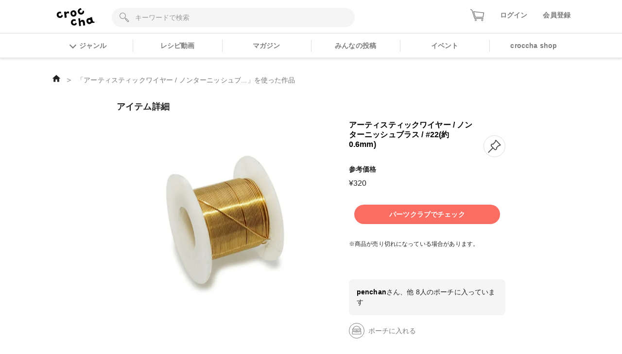

--- FILE ---
content_type: text/html; charset=utf-8
request_url: https://web.croccha.com/items/7132
body_size: 13220
content:
<!DOCTYPE html><html lang="ja-JP"><head><meta charSet="utf-8"/><meta name="viewport" content="width=device-width"/><meta name="twitter:site" content="@croccha_com"/><meta property="fb:app_id" content="354037938752333"/><meta property="og:type" content="article"/><meta property="og:site_name" content="croccha（クロッチャ）"/><title>「アーティスティックワイヤー / ノンターニッシュブ...」を使った作品 | croccha</title><meta name="robots" content="index,follow"/><meta name="description" content="「アーティスティックワイヤー / ノンターニッシュブ...」を使った作品をcrocchaでチェック。"/><meta name="twitter:card" content="summary"/><meta property="og:title" content="「アーティスティックワイヤー / ノンターニッシュブ...」を使った作品 | croccha(クロッチャ) ハンドメイド好きが集まるSNS "/><meta property="og:description" content="「アーティスティックワイヤー / ノンターニッシュブ...」を使った作品をcrocchaでチェック。"/><meta property="og:url" content="https://web.croccha.com/items/7132"/><meta property="og:image" content="https://static.croccha.com/posts/itemImages/images_1392_1586992576715.jpg"/><meta property="og:image:alt" content="「アーティスティックワイヤー / ノンターニッシュブ...」を使った作品"/><meta property="og:image:width" content="600"/><meta property="og:image:height" content="600"/><meta name="next-head-count" content="17"/><meta http-equiv="Content-Security-Policy" content="object-src &#x27;none&#x27;; script-src &#x27;self&#x27; &#x27;unsafe-inline&#x27; &#x27;unsafe-eval&#x27; https: http: &#x27;nonce-4G6MzD95o5xvgqYUEoUMITVuUYx633lh5R4u1/gk8zytDe2PYPkHlheNf9X+ov9eq21GyHwob09iHQVrXL9eA0f4qRo7CqzdDkVnu/iYejHtMnnZRScGRdr8gVnBHgdU4FGp3Qa4r1DrKEZDSPNlS8Bi6b0JIEQTJOXaVqaK2VA=&#x27; &#x27;strict-dynamic&#x27;; base-uri &#x27;none&#x27;; report-to csp-endpoint;"/><link rel="apple-touch-icon" href="https://static.croccha.com/webapp/banners/apple-touch-icon.png"/><link rel="shortcut icon" href="https://static.croccha.com/webapp/banners/favicon.ico"/><link rel="icon" href="https://static.croccha.com/webapp/banners/android-chrome.png"/><link rel="preconnect" href="https://alb.app.croccha.com:3000"/><script nonce="4G6MzD95o5xvgqYUEoUMITVuUYx633lh5R4u1/gk8zytDe2PYPkHlheNf9X+ov9eq21GyHwob09iHQVrXL9eA0f4qRo7CqzdDkVnu/iYejHtMnnZRScGRdr8gVnBHgdU4FGp3Qa4r1DrKEZDSPNlS8Bi6b0JIEQTJOXaVqaK2VA=">
      /*! loadCSS. [c]2020 Filament Group, Inc. MIT License */
      (function(w){
        "use strict";
        /* exported loadCSS */
        var loadCSS = function( href, before, media, attributes ){
          // Arguments explained:
          // href [REQUIRED] is the URL for your CSS file.
          // before [OPTIONAL] is the element the script should use as a reference for injecting our stylesheet <link> before
          // By default, loadCSS attempts to inject the link after the last stylesheet or script in the DOM. However, you might desire a more specific location in your document.
          // media [OPTIONAL] is the media type or query of the stylesheet. By default it will be 'all'
          // attributes [OPTIONAL] is the Object of attribute name/attribute value pairs to set on the stylesheet's DOM Element.
          var doc = w.document;
          var ss = doc.createElement( "link" );
          var ref;
          if( before ){
            ref = before;
          }
          else {
            var refs = ( doc.body || doc.getElementsByTagName( "head" )[ 0 ] ).childNodes;
            ref = refs[ refs.length - 1];
          }

          var sheets = doc.styleSheets;
          // Set any of the provided attributes to the stylesheet DOM Element.
          if( attributes ){
            for( var attributeName in attributes ){
              if( attributes.hasOwnProperty( attributeName ) ){
                ss.setAttribute( attributeName, attributes[attributeName] );
              }
            }
          }
          ss.rel = "stylesheet";
          ss.href = href;
          // temporarily set media to something inapplicable to ensure it'll fetch without blocking render
          ss.media = "only x";

          // wait until body is defined before injecting link. This ensures a non-blocking load in IE11.
          function ready( cb ){
            if( doc.body ){
              return cb();
            }
            setTimeout(function(){
              ready( cb );
            });
          }
          // Inject link
            // Note: the ternary preserves the existing behavior of "before" argument, but we could choose to change the argument to "after" in a later release and standardize on ref.nextSibling for all refs
            // Note: insertBefore is used instead of appendChild, for safety re: http://www.paulirish.com/2011/surefire-dom-element-insertion/
          ready( function(){
            ref.parentNode.insertBefore( ss, ( before ? ref : ref.nextSibling ) );
          });
          // A method (exposed on return object for external use) that mimics onload by polling document.styleSheets until it includes the new sheet.
          var onloadcssdefined = function( cb ){
            var resolvedHref = ss.href;
            var i = sheets.length;
            while( i-- ){
              if( sheets[ i ].href === resolvedHref ){
                return cb();
              }
            }
            setTimeout(function() {
              onloadcssdefined( cb );
            });
          };

          function loadCB(){
            if( ss.addEventListener ){
              ss.removeEventListener( "load", loadCB );
            }
            ss.media = media || "all";
          }

          // once loaded, set link's media back to all so that the stylesheet applies once it loads
          if( ss.addEventListener ){
            ss.addEventListener( "load", loadCB);
          }
          ss.onloadcssdefined = onloadcssdefined;
          onloadcssdefined( loadCB );
          return ss;
        };
        // commonjs
        if( typeof exports !== "undefined" ){
          exports.loadCSS = loadCSS;
        }
        else {
          w.loadCSS = loadCSS;
        }
      }( typeof global !== "undefined" ? global : this ));

      loadCSS( "https://unpkg.com/nprogress@0.2.0/nprogress.css" );
      </script><script async="" nonce="4G6MzD95o5xvgqYUEoUMITVuUYx633lh5R4u1/gk8zytDe2PYPkHlheNf9X+ov9eq21GyHwob09iHQVrXL9eA0f4qRo7CqzdDkVnu/iYejHtMnnZRScGRdr8gVnBHgdU4FGp3Qa4r1DrKEZDSPNlS8Bi6b0JIEQTJOXaVqaK2VA=" src="https://www.googletagmanager.com/gtag/js?id=UA-98982894-7"></script><script nonce="4G6MzD95o5xvgqYUEoUMITVuUYx633lh5R4u1/gk8zytDe2PYPkHlheNf9X+ov9eq21GyHwob09iHQVrXL9eA0f4qRo7CqzdDkVnu/iYejHtMnnZRScGRdr8gVnBHgdU4FGp3Qa4r1DrKEZDSPNlS8Bi6b0JIEQTJOXaVqaK2VA="> window.dataLayer = window.dataLayer || []; function gtag(){dataLayer.push(arguments);} gtag('js', new Date()); gtag('config', 'UA-98982894-7'); </script><script async="" nonce="4G6MzD95o5xvgqYUEoUMITVuUYx633lh5R4u1/gk8zytDe2PYPkHlheNf9X+ov9eq21GyHwob09iHQVrXL9eA0f4qRo7CqzdDkVnu/iYejHtMnnZRScGRdr8gVnBHgdU4FGp3Qa4r1DrKEZDSPNlS8Bi6b0JIEQTJOXaVqaK2VA=" src="https://www.googletagmanager.com/gtag/js?id=G-6FH6HHJPFP"></script><script nonce="4G6MzD95o5xvgqYUEoUMITVuUYx633lh5R4u1/gk8zytDe2PYPkHlheNf9X+ov9eq21GyHwob09iHQVrXL9eA0f4qRo7CqzdDkVnu/iYejHtMnnZRScGRdr8gVnBHgdU4FGp3Qa4r1DrKEZDSPNlS8Bi6b0JIEQTJOXaVqaK2VA="> window.dataLayer = window.dataLayer || []; function gtag(){dataLayer.push(arguments);} gtag('js', new Date()); gtag('config', 'G-6FH6HHJPFP'); </script><meta name="google-site-verification" content="VUXYcgx8_14ZdHZ8yO49IU8Nbi9LCrUQOqmKDlvSr64"/><script nonce="4G6MzD95o5xvgqYUEoUMITVuUYx633lh5R4u1/gk8zytDe2PYPkHlheNf9X+ov9eq21GyHwob09iHQVrXL9eA0f4qRo7CqzdDkVnu/iYejHtMnnZRScGRdr8gVnBHgdU4FGp3Qa4r1DrKEZDSPNlS8Bi6b0JIEQTJOXaVqaK2VA="> (function(c,l,a,r,i,t,y){ c[a]=c[a]||function(){(c[a].q=c[a].q||[]).push(arguments)}; t=l.createElement(r);t.async=1;t.src="https://www.clarity.ms/tag/"+i; y=l.getElementsByTagName(r)[0];y.parentNode.insertBefore(t,y); })(window, document, "clarity", "script", "gdel6e9cle"); </script><meta name="twitter:card" content="summary_large_image"/><meta name="viewport" content="initial-scale=1.0, width=device-width"/><noscript data-n-css="4G6MzD95o5xvgqYUEoUMITVuUYx633lh5R4u1/gk8zytDe2PYPkHlheNf9X+ov9eq21GyHwob09iHQVrXL9eA0f4qRo7CqzdDkVnu/iYejHtMnnZRScGRdr8gVnBHgdU4FGp3Qa4r1DrKEZDSPNlS8Bi6b0JIEQTJOXaVqaK2VA="></noscript><script defer="" nonce="4G6MzD95o5xvgqYUEoUMITVuUYx633lh5R4u1/gk8zytDe2PYPkHlheNf9X+ov9eq21GyHwob09iHQVrXL9eA0f4qRo7CqzdDkVnu/iYejHtMnnZRScGRdr8gVnBHgdU4FGp3Qa4r1DrKEZDSPNlS8Bi6b0JIEQTJOXaVqaK2VA=" nomodule="" src="/_next/static/chunks/polyfills-c67a75d1b6f99dc8.js"></script><script defer="" src="/_next/static/chunks/3809.5013838f89bad510.js" nonce="4G6MzD95o5xvgqYUEoUMITVuUYx633lh5R4u1/gk8zytDe2PYPkHlheNf9X+ov9eq21GyHwob09iHQVrXL9eA0f4qRo7CqzdDkVnu/iYejHtMnnZRScGRdr8gVnBHgdU4FGp3Qa4r1DrKEZDSPNlS8Bi6b0JIEQTJOXaVqaK2VA="></script><script defer="" src="/_next/static/chunks/3579-ed4973ccf24750a0.js" nonce="4G6MzD95o5xvgqYUEoUMITVuUYx633lh5R4u1/gk8zytDe2PYPkHlheNf9X+ov9eq21GyHwob09iHQVrXL9eA0f4qRo7CqzdDkVnu/iYejHtMnnZRScGRdr8gVnBHgdU4FGp3Qa4r1DrKEZDSPNlS8Bi6b0JIEQTJOXaVqaK2VA="></script><script defer="" src="/_next/static/chunks/8849.01b79a2ff3afd858.js" nonce="4G6MzD95o5xvgqYUEoUMITVuUYx633lh5R4u1/gk8zytDe2PYPkHlheNf9X+ov9eq21GyHwob09iHQVrXL9eA0f4qRo7CqzdDkVnu/iYejHtMnnZRScGRdr8gVnBHgdU4FGp3Qa4r1DrKEZDSPNlS8Bi6b0JIEQTJOXaVqaK2VA="></script><script defer="" src="/_next/static/chunks/837.2b92f932e3c4f6a8.js" nonce="4G6MzD95o5xvgqYUEoUMITVuUYx633lh5R4u1/gk8zytDe2PYPkHlheNf9X+ov9eq21GyHwob09iHQVrXL9eA0f4qRo7CqzdDkVnu/iYejHtMnnZRScGRdr8gVnBHgdU4FGp3Qa4r1DrKEZDSPNlS8Bi6b0JIEQTJOXaVqaK2VA="></script><script src="/_next/static/chunks/webpack-a46700f946d02668.js" nonce="4G6MzD95o5xvgqYUEoUMITVuUYx633lh5R4u1/gk8zytDe2PYPkHlheNf9X+ov9eq21GyHwob09iHQVrXL9eA0f4qRo7CqzdDkVnu/iYejHtMnnZRScGRdr8gVnBHgdU4FGp3Qa4r1DrKEZDSPNlS8Bi6b0JIEQTJOXaVqaK2VA=" defer=""></script><script src="/_next/static/chunks/framework-755dab5a5cdaaedc.js" nonce="4G6MzD95o5xvgqYUEoUMITVuUYx633lh5R4u1/gk8zytDe2PYPkHlheNf9X+ov9eq21GyHwob09iHQVrXL9eA0f4qRo7CqzdDkVnu/iYejHtMnnZRScGRdr8gVnBHgdU4FGp3Qa4r1DrKEZDSPNlS8Bi6b0JIEQTJOXaVqaK2VA=" defer=""></script><script src="/_next/static/chunks/main-68ba9a7d7696a8a1.js" nonce="4G6MzD95o5xvgqYUEoUMITVuUYx633lh5R4u1/gk8zytDe2PYPkHlheNf9X+ov9eq21GyHwob09iHQVrXL9eA0f4qRo7CqzdDkVnu/iYejHtMnnZRScGRdr8gVnBHgdU4FGp3Qa4r1DrKEZDSPNlS8Bi6b0JIEQTJOXaVqaK2VA=" defer=""></script><script src="/_next/static/chunks/pages/_app-dd25c1d285e33e13.js" nonce="4G6MzD95o5xvgqYUEoUMITVuUYx633lh5R4u1/gk8zytDe2PYPkHlheNf9X+ov9eq21GyHwob09iHQVrXL9eA0f4qRo7CqzdDkVnu/iYejHtMnnZRScGRdr8gVnBHgdU4FGp3Qa4r1DrKEZDSPNlS8Bi6b0JIEQTJOXaVqaK2VA=" defer=""></script><script src="/_next/static/chunks/ea88be26-88b0f309bf8f8077.js" nonce="4G6MzD95o5xvgqYUEoUMITVuUYx633lh5R4u1/gk8zytDe2PYPkHlheNf9X+ov9eq21GyHwob09iHQVrXL9eA0f4qRo7CqzdDkVnu/iYejHtMnnZRScGRdr8gVnBHgdU4FGp3Qa4r1DrKEZDSPNlS8Bi6b0JIEQTJOXaVqaK2VA=" defer=""></script><script src="/_next/static/chunks/6b05130c-dd8ce1a63b7baaad.js" nonce="4G6MzD95o5xvgqYUEoUMITVuUYx633lh5R4u1/gk8zytDe2PYPkHlheNf9X+ov9eq21GyHwob09iHQVrXL9eA0f4qRo7CqzdDkVnu/iYejHtMnnZRScGRdr8gVnBHgdU4FGp3Qa4r1DrKEZDSPNlS8Bi6b0JIEQTJOXaVqaK2VA=" defer=""></script><script src="/_next/static/chunks/fcc27f93-9d7723e82c9322b5.js" nonce="4G6MzD95o5xvgqYUEoUMITVuUYx633lh5R4u1/gk8zytDe2PYPkHlheNf9X+ov9eq21GyHwob09iHQVrXL9eA0f4qRo7CqzdDkVnu/iYejHtMnnZRScGRdr8gVnBHgdU4FGp3Qa4r1DrKEZDSPNlS8Bi6b0JIEQTJOXaVqaK2VA=" defer=""></script><script src="/_next/static/chunks/0eceb729-8922a06838d506b3.js" nonce="4G6MzD95o5xvgqYUEoUMITVuUYx633lh5R4u1/gk8zytDe2PYPkHlheNf9X+ov9eq21GyHwob09iHQVrXL9eA0f4qRo7CqzdDkVnu/iYejHtMnnZRScGRdr8gVnBHgdU4FGp3Qa4r1DrKEZDSPNlS8Bi6b0JIEQTJOXaVqaK2VA=" defer=""></script><script src="/_next/static/chunks/1898-3bec708d92622db2.js" nonce="4G6MzD95o5xvgqYUEoUMITVuUYx633lh5R4u1/gk8zytDe2PYPkHlheNf9X+ov9eq21GyHwob09iHQVrXL9eA0f4qRo7CqzdDkVnu/iYejHtMnnZRScGRdr8gVnBHgdU4FGp3Qa4r1DrKEZDSPNlS8Bi6b0JIEQTJOXaVqaK2VA=" defer=""></script><script src="/_next/static/chunks/6261-139a75b6fa75e714.js" nonce="4G6MzD95o5xvgqYUEoUMITVuUYx633lh5R4u1/gk8zytDe2PYPkHlheNf9X+ov9eq21GyHwob09iHQVrXL9eA0f4qRo7CqzdDkVnu/iYejHtMnnZRScGRdr8gVnBHgdU4FGp3Qa4r1DrKEZDSPNlS8Bi6b0JIEQTJOXaVqaK2VA=" defer=""></script><script src="/_next/static/chunks/687-f6c0d1c685dcbd47.js" nonce="4G6MzD95o5xvgqYUEoUMITVuUYx633lh5R4u1/gk8zytDe2PYPkHlheNf9X+ov9eq21GyHwob09iHQVrXL9eA0f4qRo7CqzdDkVnu/iYejHtMnnZRScGRdr8gVnBHgdU4FGp3Qa4r1DrKEZDSPNlS8Bi6b0JIEQTJOXaVqaK2VA=" defer=""></script><script src="/_next/static/chunks/4354-50c84a2057c520cf.js" nonce="4G6MzD95o5xvgqYUEoUMITVuUYx633lh5R4u1/gk8zytDe2PYPkHlheNf9X+ov9eq21GyHwob09iHQVrXL9eA0f4qRo7CqzdDkVnu/iYejHtMnnZRScGRdr8gVnBHgdU4FGp3Qa4r1DrKEZDSPNlS8Bi6b0JIEQTJOXaVqaK2VA=" defer=""></script><script src="/_next/static/chunks/7271-53830be696e5c546.js" nonce="4G6MzD95o5xvgqYUEoUMITVuUYx633lh5R4u1/gk8zytDe2PYPkHlheNf9X+ov9eq21GyHwob09iHQVrXL9eA0f4qRo7CqzdDkVnu/iYejHtMnnZRScGRdr8gVnBHgdU4FGp3Qa4r1DrKEZDSPNlS8Bi6b0JIEQTJOXaVqaK2VA=" defer=""></script><script src="/_next/static/chunks/6945-549ab92070c203c1.js" nonce="4G6MzD95o5xvgqYUEoUMITVuUYx633lh5R4u1/gk8zytDe2PYPkHlheNf9X+ov9eq21GyHwob09iHQVrXL9eA0f4qRo7CqzdDkVnu/iYejHtMnnZRScGRdr8gVnBHgdU4FGp3Qa4r1DrKEZDSPNlS8Bi6b0JIEQTJOXaVqaK2VA=" defer=""></script><script src="/_next/static/chunks/pages/items/%5BitemId%5D-424cf0ab9af400e9.js" nonce="4G6MzD95o5xvgqYUEoUMITVuUYx633lh5R4u1/gk8zytDe2PYPkHlheNf9X+ov9eq21GyHwob09iHQVrXL9eA0f4qRo7CqzdDkVnu/iYejHtMnnZRScGRdr8gVnBHgdU4FGp3Qa4r1DrKEZDSPNlS8Bi6b0JIEQTJOXaVqaK2VA=" defer=""></script><script src="/_next/static/MaOV_WK9XFWV2vjx6GSEs/_buildManifest.js" nonce="4G6MzD95o5xvgqYUEoUMITVuUYx633lh5R4u1/gk8zytDe2PYPkHlheNf9X+ov9eq21GyHwob09iHQVrXL9eA0f4qRo7CqzdDkVnu/iYejHtMnnZRScGRdr8gVnBHgdU4FGp3Qa4r1DrKEZDSPNlS8Bi6b0JIEQTJOXaVqaK2VA=" defer=""></script><script src="/_next/static/MaOV_WK9XFWV2vjx6GSEs/_ssgManifest.js" nonce="4G6MzD95o5xvgqYUEoUMITVuUYx633lh5R4u1/gk8zytDe2PYPkHlheNf9X+ov9eq21GyHwob09iHQVrXL9eA0f4qRo7CqzdDkVnu/iYejHtMnnZRScGRdr8gVnBHgdU4FGp3Qa4r1DrKEZDSPNlS8Bi6b0JIEQTJOXaVqaK2VA=" defer=""></script><style data-styled="" data-styled-version="5.3.11">{/*!
 * ress.css • v2.0.2
 * MIT License
 * github.com/filipelinhares/ress
 */}/*!sc*/
html{box-sizing:border-box;-webkit-text-size-adjust:100%;word-break:break-word;-moz-tab-size:4;tab-size:4;}/*!sc*/
*,::before,::after{background-repeat:no-repeat;box-sizing:inherit;}/*!sc*/
::before,::after{-webkit-text-decoration:inherit;text-decoration:inherit;vertical-align:inherit;}/*!sc*/
*{padding:0;margin:0;}/*!sc*/
hr{overflow:visible;height:0;}/*!sc*/
details,main{display:block;}/*!sc*/
summary{display:list-item;}/*!sc*/
small{font-size:80%;}/*!sc*/
[hidden]{display:none;}/*!sc*/
abbr[title]{border-bottom:none;-webkit-text-decoration:underline;text-decoration:underline;-webkit-text-decoration:underline dotted;text-decoration:underline dotted;}/*!sc*/
a{background-color:transparent;-webkit-tap-highlight-color:rgba(0,0,0,0);cursor:pointer;}/*!sc*/
a:active,a:hover{outline-width:0;}/*!sc*/
code,kbd,pre,samp{font-family:monospace,monospace;}/*!sc*/
pre{font-size:1em;}/*!sc*/
b,strong{font-weight:bolder;}/*!sc*/
sub,sup{font-size:75%;line-height:0;position:relative;vertical-align:baseline;}/*!sc*/
sub{bottom:-0.25em;}/*!sc*/
sup{top:-0.5em;}/*!sc*/
input{border-radius:0;}/*!sc*/
[disabled]{cursor:default;}/*!sc*/
[type="number"]::-webkit-inner-spin-button,[type="number"]::-webkit-outer-spin-button{height:auto;}/*!sc*/
[type="search"]{-webkit-appearance:textfield;outline-offset:-2px;}/*!sc*/
[type="search"]::-webkit-search-decoration{-webkit-appearance:none;}/*!sc*/
textarea{overflow:auto;resize:vertical;}/*!sc*/
button,input,optgroup,select,textarea{font:inherit;}/*!sc*/
optgroup{font-weight:bold;}/*!sc*/
button{overflow:visible;}/*!sc*/
button,select{text-transform:none;}/*!sc*/
button,[type="button"],[type="reset"],[type="submit"],[role="button"]{cursor:pointer;}/*!sc*/
button::-moz-focus-inner,[type="button"]::-moz-focus-inner,[type="reset"]::-moz-focus-inner,[type="submit"]::-moz-focus-inner{border-style:none;padding:0;}/*!sc*/
button:-moz-focusring,[type="button"]::-moz-focus-inner,[type="reset"]::-moz-focus-inner,[type="submit"]::-moz-focus-inner{outline:1px dotted ButtonText;}/*!sc*/
button,html [type="button"],[type="reset"],[type="submit"]{-webkit-appearance:button;}/*!sc*/
button,input,select,textarea{background-color:transparent;border-style:none;}/*!sc*/
select{-moz-appearance:none;-webkit-appearance:none;}/*!sc*/
select::-ms-expand{display:none;}/*!sc*/
select::-ms-value{color:currentColor;}/*!sc*/
legend{border:0;color:inherit;display:table;max-width:100%;white-space:normal;max-width:100%;}/*!sc*/
::-webkit-file-upload-button{-webkit-appearance:button;color:inherit;font:inherit;}/*!sc*/
img{border-style:none;max-width:100%;vertical-align:bottom;aspect-ratio:attr(width) / attr(height);}/*!sc*/
progress{vertical-align:baseline;}/*!sc*/
svg:not([fill]){fill:currentColor;}/*!sc*/
@media screen{[hidden~="screen"]{display:inherit;}[hidden~="screen"]:not(:active):not(:focus):not(:target){position:absolute !important;-webkit-clip:rect(0 0 0 0) !important;clip:rect(0 0 0 0) !important;}}/*!sc*/
[aria-busy="true"]{cursor:progress;}/*!sc*/
[aria-controls]{cursor:pointer;}/*!sc*/
[aria-disabled="true"]{cursor:default;}/*!sc*/
html{font-size:100%;}/*!sc*/
body{font-size:0.875em;font-family:'Noto Sans JP',sans-serif;line-height:1.5;word-wrap:break-word;}/*!sc*/
@supports (-ms-ime-align:auto){body{word-break:break-all;}}/*!sc*/
@media screen and (max-width:767px){input{font-size:1rem;}}/*!sc*/
h1,h2,h3,h4,h5{font-weight:bold;line-height:1.3;}/*!sc*/
h1{font-size:1.125rem;}/*!sc*/
h2{font-size:1rem;}/*!sc*/
h3{font-size:0.875rem;}/*!sc*/
h4{font-size:0.75rem;}/*!sc*/
h5{font-size:0.75rem;}/*!sc*/
ul[class],ol[class]{list-style:none;}/*!sc*/
li{list-style:none;}/*!sc*/
a{-webkit-text-decoration:none;text-decoration:none;color:initial;outline:none;cursor:pointer;-webkit-tap-highlight-color:rgba(255,255,255,0.8);}/*!sc*/
button{-webkit-tap-highlight-color:rgba(255,255,255,0.8);}/*!sc*/
a:hover{-webkit-text-decoration:none;text-decoration:none;opacity:.8;}/*!sc*/
a:active{-webkit-text-decoration:none;text-decoration:none;opacity:.8;}/*!sc*/
a:focus,*:focus{outline:none;}/*!sc*/
input::-webkit-outer-spin-button,input::-webkit-inner-spin-button{-webkit-appearance:none;margin:0;}/*!sc*/
.shop-tab.react-tabs{background:#fff;}/*!sc*/
.shop-tab .react-tabs__tab-list{display:-webkit-box;display:-webkit-flex;display:-ms-flexbox;display:flex;-webkit-align-items:center;-webkit-box-align:center;-ms-flex-align:center;align-items:center;-webkit-box-pack:justify;-webkit-justify-content:space-between;-ms-flex-pack:justify;justify-content:space-between;border-bottom:none;margin:0;}/*!sc*/
.shop-tab .react-tabs__tab{border:1px solid transparent;border-bottom:none;bottom:-1px;position:relative;text-align:center;cursor:pointer;}/*!sc*/
.shop-tab .react-tabs__tab--selected{background:transparent;border:none;}/*!sc*/
.ReactModal__Overlay.ReactModal__Overlay--after-open{background-color:rgba(0,0,0,0.5) !important;}/*!sc*/
.iframely-responsive>*{border-radius:8px;}/*!sc*/
data-styled.g1[id="sc-global-cCKzgy1"]{content:"sc-global-cCKzgy1,"}/*!sc*/
.dikLcb{display:-webkit-box;display:-webkit-flex;display:-ms-flexbox;display:flex;-webkit-align-items:center;-webkit-box-align:center;-ms-flex-align:center;align-items:center;-webkit-box-pack:center;-webkit-justify-content:center;-ms-flex-pack:center;justify-content:center;}/*!sc*/
data-styled.g2[id="Image__Picture-sc-b5914034-0"]{content:"dikLcb,"}/*!sc*/
.eomhvw{max-width:100%;}/*!sc*/
data-styled.g3[id="Image__WrapImageNext-sc-b5914034-1"]{content:"eomhvw,"}/*!sc*/
.eWWlEG{display:inline-block;}/*!sc*/
data-styled.g4[id="Anchor__A-sc-739c5e53-0"]{content:"eWWlEG,"}/*!sc*/
.fRKjjF{display:inline-block;cursor:pointer;}/*!sc*/
data-styled.g5[id="Anchor__Span-sc-739c5e53-1"]{content:"fRKjjF,"}/*!sc*/
.fsGhgb{width:100%;}/*!sc*/
data-styled.g26[id="List__Empty-sc-ed55f44e-1"]{content:"fsGhgb,"}/*!sc*/
.eSXnnw{max-width:none;width:80px;height:auto;}/*!sc*/
@media screen and (max-width:767px){.eSXnnw{width:64px;}}/*!sc*/
.eFNDYt{max-width:none;width:100px;height:auto;}/*!sc*/
data-styled.g51[id="Logo__LogoImg-sc-f289df05-0"]{content:"eSXnnw,eFNDYt,"}/*!sc*/
.dICjqe::before{content:'';display:inline-block;position:relative;left:0;top:0.25rem;width:10px;height:10px;margin-right:0.5rem;border-style:solid;border-width:2px 2px 0 0;border-color:#7c7c7c;vertical-align:top;-webkit-transform:rotate(135deg);-ms-transform:rotate(135deg);transform:rotate(135deg);}/*!sc*/
.gtmNFu::before{content:'';display:inline-block;position:relative;left:0;top:0.25rem;width:10px;height:10px;margin-right:0.5rem;border-style:solid;border-width:2px 2px 0 0;border-color:#FA6D63;vertical-align:top;-webkit-transform:rotate(135deg);-ms-transform:rotate(135deg);transform:rotate(135deg);}/*!sc*/
data-styled.g52[id="ChevronIcon__IconWrap-sc-8c1e6081-0"]{content:"dICjqe,gtmNFu,"}/*!sc*/
.jxYram{margin-left:-5px;z-index:100;max-width:800px;}/*!sc*/
@media screen and (max-width:768px){.jxYram{width:100vw;}}/*!sc*/
@media (min-width:1200px){.jxYram{max-width:1100px;}}/*!sc*/
data-styled.g53[id="Popover__StyledPopper-sc-d9b267ef-0"]{content:"jxYram,"}/*!sc*/
.bpsTPG{width:100%;height:100%;color:#7c7c7c;font-weight:bold;}/*!sc*/
.bpsTPG:hover,.bpsTPG:active,.bpsTPG:visited{color:#7c7c7c;opacity:0.8;}/*!sc*/
.bpsTPG > span::before{top:0.3rem;}/*!sc*/
data-styled.g59[id="GlobalGenresMenu__GenreMenuButton-sc-21905a3d-0"]{content:"bpsTPG,"}/*!sc*/
.iOWovK{position:relative;display:-webkit-box;display:-webkit-flex;display:-ms-flexbox;display:flex;}/*!sc*/
data-styled.g60[id="HeaderCart__StyledAnchor-sc-626f7eb9-0"]{content:"iOWovK,"}/*!sc*/
@media screen and (max-width:360px){.iZHpQQ{width:26px;}}/*!sc*/
data-styled.g61[id="HeaderCart__StyledCartIcon-sc-626f7eb9-1"]{content:"iZHpQQ,"}/*!sc*/
.hPhILL{border:none;background-color:#F5F5F5;width:100%;height:40px;padding:0 2rem 0 3rem;border-radius:20px;}/*!sc*/
.hPhILL::-webkit-input-placeholder{color:#999;}/*!sc*/
.hPhILL::-moz-placeholder{color:#999;}/*!sc*/
.hPhILL:-ms-input-placeholder{color:#999;}/*!sc*/
.hPhILL::placeholder{color:#999;}/*!sc*/
.hPhILL:-ms-input-placeholder{color:#999;}/*!sc*/
.hPhILL::-ms-input-placeholder{color:#999;}/*!sc*/
data-styled.g64[id="rhf__InputWrap-sc-5d3e5c4b-1"]{content:"hPhILL,"}/*!sc*/
.iOwbvF{background:#fff;}/*!sc*/
data-styled.g73[id="FooterLinks__Container-sc-877d9a46-0"]{content:"iOwbvF,"}/*!sc*/
.JFhYp{display:-webkit-box;display:-webkit-flex;display:-ms-flexbox;display:flex;-webkit-box-pack:end;-webkit-justify-content:flex-end;-ms-flex-pack:end;justify-content:flex-end;max-width:800px;margin:auto;padding:1.5rem 1rem;font-size:0.75rem;}/*!sc*/
@media screen and (max-width:767px){.JFhYp{-webkit-flex-wrap:wrap;-ms-flex-wrap:wrap;flex-wrap:wrap;-webkit-box-pack:center;-webkit-justify-content:center;-ms-flex-pack:center;justify-content:center;padding-bottom:1rem;}}/*!sc*/
@media (min-width:1200px){.JFhYp{max-width:1100px;}}/*!sc*/
data-styled.g74[id="FooterLinks__FooterLinksList-sc-877d9a46-1"]{content:"JFhYp,"}/*!sc*/
.efQyNk{margin-left:1.5rem;}/*!sc*/
@media screen and (max-width:767px){.efQyNk{margin:0 1rem 1rem;}}/*!sc*/
data-styled.g75[id="FooterLinks__FooterLinksItem-sc-877d9a46-2"]{content:"efQyNk,"}/*!sc*/
.gMLfdn{max-width:800px;margin:auto;padding:0 1rem 1.5rem;font-size:0.75rem;color:#999;text-align:right;}/*!sc*/
@media screen and (max-width:767px){.gMLfdn{text-align:center;}}/*!sc*/
@media (min-width:1200px){.gMLfdn{max-width:1100px;}}/*!sc*/
data-styled.g76[id="FooterLinks__Copyright-sc-877d9a46-3"]{content:"gMLfdn,"}/*!sc*/
.eUZvwH{position:relative;display:block;width:40px;height:40px;border-radius:50%;background:#999;}/*!sc*/
.eUZvwH:before{content:'';position:absolute;top:0;left:0;bottom:0;right:0;background-repeat:no-repeat;background-size:contain;display:block;margin:auto;width:24px;height:24px;background-image:url(https://static.croccha.com/webapp/banners/sns_instagram_circle.png?w=100);}/*!sc*/
.ixhzQv{position:relative;display:block;width:40px;height:40px;border-radius:50%;background:#999;}/*!sc*/
.ixhzQv:before{content:'';position:absolute;top:0;left:0;bottom:0;right:0;background-repeat:no-repeat;background-size:contain;display:block;margin:auto;width:24px;height:24px;background-image:url(https://static.croccha.com/webapp/banners/sns_x_circle.png);}/*!sc*/
.dBoNAH{position:relative;display:block;width:40px;height:40px;border-radius:50%;background:#999;}/*!sc*/
.dBoNAH:before{content:'';position:absolute;top:0;left:0;bottom:0;right:0;background-repeat:no-repeat;background-size:contain;display:block;margin:auto;width:24px;height:24px;background-image:url(https://static.croccha.com/webapp/banners/sns_facebook_circle.png?w=100);}/*!sc*/
data-styled.g77[id="SnsIcon__IconWrap-sc-a3e94cdb-0"]{content:"eUZvwH,ixhzQv,dBoNAH,"}/*!sc*/
.fBBEWo{display:grid;max-width:800px;margin:auto;padding:2rem 1rem;}/*!sc*/
@media screen and (min-width:768px){.fBBEWo{grid-template-columns:130px 160px 160px 320px;}}/*!sc*/
@media screen and (min-width:768px) and (max-width:959px){.fBBEWo{grid-template-columns:96px 160px 160px 320px;}}/*!sc*/
@media screen and (max-width:767px){.fBBEWo{grid-template-columns:repeat(1,3fr);}}/*!sc*/
@media (min-width:1200px){.fBBEWo{max-width:1100px;grid-template-columns:170px 200px 200px 400px;}}/*!sc*/
data-styled.g78[id="FooterSiteMap__SiteMap-sc-2513b6d-0"]{content:"fBBEWo,"}/*!sc*/
.iQdSMe{display:-webkit-box;display:-webkit-flex;display:-ms-flexbox;display:flex;-webkit-align-items:center;-webkit-box-align:center;-ms-flex-align:center;align-items:center;}/*!sc*/
@media screen and (max-width:767px){.iQdSMe{-webkit-box-pack:center;-webkit-justify-content:center;-ms-flex-pack:center;justify-content:center;}}/*!sc*/
@media screen and (min-width:768px) and (max-width:959px){.iQdSMe img{width:80px;}}/*!sc*/
data-styled.g79[id="FooterSiteMap__LogoWrap-sc-2513b6d-1"]{content:"iQdSMe,"}/*!sc*/
@media screen and (max-width:767px){.ikyRcF{grid-row-start:3;display:-webkit-box;display:-webkit-flex;display:-ms-flexbox;display:flex;-webkit-flex-wrap:wrap;-ms-flex-wrap:wrap;flex-wrap:wrap;-webkit-box-pack:center;-webkit-justify-content:center;-ms-flex-pack:center;justify-content:center;}}/*!sc*/
.ikyRcF > li{display:-webkit-box;display:-webkit-flex;display:-ms-flexbox;display:flex;-webkit-align-items:center;-webkit-box-align:center;-ms-flex-align:center;align-items:center;height:30px;margin:0 0 0.5rem;}/*!sc*/
@media screen and (max-width:767px){.ikyRcF > li{margin:0 1rem 0.5rem;}}/*!sc*/
.ikyRcF > li:last-child{margin-bottom:0;}/*!sc*/
data-styled.g80[id="FooterSiteMap__SiteMapList-sc-2513b6d-2"]{content:"ikyRcF,"}/*!sc*/
.bXOgUQ::before{-webkit-transform:rotate(45deg);-ms-transform:rotate(45deg);transform:rotate(45deg);top:6px;}/*!sc*/
@media screen and (max-width:767px){.bXOgUQ{display:none;}}/*!sc*/
data-styled.g81[id="FooterSiteMap__StyledIcon-sc-2513b6d-3"]{content:"bXOgUQ,"}/*!sc*/
@media screen and (max-width:767px){.gkgkIV{grid-row-start:2;display:-webkit-box;display:-webkit-flex;display:-ms-flexbox;display:flex;-webkit-box-pack:center;-webkit-justify-content:center;-ms-flex-pack:center;justify-content:center;margin:1rem 0;}}/*!sc*/
.gkgkIV > li{margin-right:1rem;margin-bottom:0.5rem;}/*!sc*/
.gkgkIV > li:last-child{margin-right:0;}/*!sc*/
data-styled.g82[id="FooterSiteMap__SNSList-sc-2513b6d-4"]{content:"gkgkIV,"}/*!sc*/
.ecrQHU{display:-webkit-box;display:-webkit-flex;display:-ms-flexbox;display:flex;-webkit-align-items:center;-webkit-box-align:center;-ms-flex-align:center;align-items:center;}/*!sc*/
@media screen and (max-width:767px){.ecrQHU > span{display:none;}}/*!sc*/
@media screen and (min-width:768px){.ecrQHU > span{vertical-align:top;}}/*!sc*/
data-styled.g83[id="FooterSiteMap__SnsLink-sc-2513b6d-5"]{content:"ecrQHU,"}/*!sc*/
.ihsUc{display:inline-block;background:#fff;width:35px;height:35px;}/*!sc*/
.ihsUc:before{width:35px;height:35px;}/*!sc*/
@media screen and (min-width:768px){.ihsUc{margin-right:1rem;}}/*!sc*/
data-styled.g84[id="FooterSiteMap__SNSAnchor-sc-2513b6d-6"]{content:"ihsUc,"}/*!sc*/
.hcjMMl{display:inline-block;background:#fff;width:35px;height:35px;}/*!sc*/
.hcjMMl:before{width:20px;height:20px;}/*!sc*/
@media screen and (min-width:768px){.hcjMMl{margin-right:1rem;}}/*!sc*/
data-styled.g85[id="FooterSiteMap__SNSXAnchor-sc-2513b6d-7"]{content:"hcjMMl,"}/*!sc*/
.ifPdXH{display:block;height:40px;margin:auto;padding:0 1rem;line-height:18px;border-radius:20px;text-align:center;-webkit-appearance:none;-moz-appearance:none;-webkit-appearance:none;-moz-appearance:none;appearance:none;cursor:pointer;font-weight:bold;display:-webkit-box;display:-webkit-flex;display:-ms-flexbox;display:flex;-webkit-align-items:center;-webkit-box-align:center;-ms-flex-align:center;align-items:center;-webkit-box-pack:center;-webkit-justify-content:center;-ms-flex-pack:center;justify-content:center;background:#FA6D63;border:none;color:#fff;}/*!sc*/
@media screen and (min-width:768px){.ifPdXH{min-width:200px;}}/*!sc*/
@media screen and (max-width:767px){.ifPdXH{width:80%;}}/*!sc*/
.ifPdXH:focus{outline:0;}/*!sc*/
.ifPdXH:hover{opacity:0.8;}/*!sc*/
.ifPdXH:active{opacity:0.8;}/*!sc*/
@media screen and (min-width:768px){.ifPdXH{max-width:300px;}}/*!sc*/
.ifPdXH:hover{opacity:0.8;color:inherit;-webkit-text-decoration:inherit;text-decoration:inherit;}/*!sc*/
.ifPdXH:hover{color:#fff;}/*!sc*/
data-styled.g91[id="LinkButton__A-sc-7eb5ce3e-0"]{content:"ifPdXH,"}/*!sc*/
.iqkMlU{background-image:url(https://static.croccha.com/webapp/banners/png/pc/pc_bg.png);background-repeat:repeat;}/*!sc*/
data-styled.g95[id="FooterAppBanner__BannerWrap-sc-e7996fde-2"]{content:"iqkMlU,"}/*!sc*/
.bQwDDt{position:relative;max-width:800px;height:300px;margin:auto;padding-top:1rem;}/*!sc*/
data-styled.g96[id="FooterAppBanner__BannerContainer-sc-e7996fde-3"]{content:"bQwDDt,"}/*!sc*/
.fTgbqM{position:absolute;left:0;bottom:0;}/*!sc*/
data-styled.g97[id="FooterAppBanner__BannerLeftSide-sc-e7996fde-4"]{content:"fTgbqM,"}/*!sc*/
.kAZgXJ{position:absolute;right:0;top:50%;-webkit-transform:translateY(-50%);-ms-transform:translateY(-50%);transform:translateY(-50%);}/*!sc*/
data-styled.g98[id="FooterAppBanner__BannerRightSide-sc-e7996fde-5"]{content:"kAZgXJ,"}/*!sc*/
.lmbXko{display:-webkit-box;display:-webkit-flex;display:-ms-flexbox;display:flex;-webkit-flex-direction:row;-ms-flex-direction:row;flex-direction:row;-webkit-align-items:center;-webkit-box-align:center;-ms-flex-align:center;align-items:center;}/*!sc*/
data-styled.g99[id="FooterAppBanner__FlexRowWrap-sc-e7996fde-6"]{content:"lmbXko,"}/*!sc*/
.gCoCIZ{margin-bottom:2rem;display:-webkit-box;display:-webkit-flex;display:-ms-flexbox;display:flex;-webkit-flex-direction:row;-ms-flex-direction:row;flex-direction:row;}/*!sc*/
data-styled.g100[id="FooterAppBanner__LogoContainer-sc-e7996fde-7"]{content:"gCoCIZ,"}/*!sc*/
.HsoPh{margin-left:24px;font-size:1.625rem;font-weight:bold;color:#fff;}/*!sc*/
data-styled.g101[id="FooterAppBanner__FooterMessage-sc-e7996fde-8"]{content:"HsoPh,"}/*!sc*/
.hEyteY{display:-webkit-box;display:-webkit-flex;display:-ms-flexbox;display:flex;-webkit-flex-direction:row;-ms-flex-direction:row;flex-direction:row;padding:10px 1rem;background:#f98e8a;border-radius:8px;}/*!sc*/
.hEyteY > div:first-child{margin-right:1rem;}/*!sc*/
data-styled.g102[id="FooterAppBanner__QrContainer-sc-e7996fde-9"]{content:"hEyteY,"}/*!sc*/
.jVqQIZ{width:55px;height:55px;}/*!sc*/
data-styled.g103[id="FooterAppBanner__QrImage-sc-e7996fde-10"]{content:"jVqQIZ,"}/*!sc*/
.hJpugp{margin-left:1rem;color:#fff;font-size:0.875rem;font-weight:bold;}/*!sc*/
data-styled.g104[id="FooterAppBanner__QrLabel-sc-e7996fde-11"]{content:"hJpugp,"}/*!sc*/
.bdmcij{background:#F5F5F5;margin-top:auto;}/*!sc*/
data-styled.g105[id="NormalFooter__FooterWrap-sc-e71d3d1b-0"]{content:"bdmcij,"}/*!sc*/
.iTrcxU{margin:2rem 1rem;}/*!sc*/
data-styled.g106[id="NormalFooter__GenresWrap-sc-e71d3d1b-1"]{content:"iTrcxU,"}/*!sc*/
.bwXSHn{text-align:center;margin-bottom:1.5rem;}/*!sc*/
data-styled.g107[id="NormalFooter__Heading-sc-e71d3d1b-2"]{content:"bwXSHn,"}/*!sc*/
.gqBXvw{display:-webkit-box;display:-webkit-flex;display:-ms-flexbox;display:flex;-webkit-flex-wrap:wrap;-ms-flex-wrap:wrap;flex-wrap:wrap;max-width:800px;margin:auto;}/*!sc*/
@media (min-width:1200px){.gqBXvw{max-width:1100px;}}/*!sc*/
data-styled.g108[id="NormalFooter__StyledList-sc-e71d3d1b-3"]{content:"gqBXvw,"}/*!sc*/
.elsXxZ{width:100%;}/*!sc*/
@media screen and (min-width:768px){.elsXxZ{-webkit-flex:2;-ms-flex:2;flex:2;min-width:0;}}/*!sc*/
@media screen and (max-width:767px){.elsXxZ{grid-column-start:2;grid-column-end:4;grid-row-start:1;overflow:hidden;display:-webkit-box;display:-webkit-flex;display:-ms-flexbox;display:flex;-webkit-box-pack:end;-webkit-justify-content:flex-end;-ms-flex-pack:end;justify-content:flex-end;}}/*!sc*/
data-styled.g181[id="HeaderUserMenu__UserMenu-sc-60bffff6-0"]{content:"elsXxZ,"}/*!sc*/
.brWKLW{display:-webkit-box;display:-webkit-flex;display:-ms-flexbox;display:flex;-webkit-box-pack:end;-webkit-justify-content:flex-end;-ms-flex-pack:end;justify-content:flex-end;-webkit-align-items:center;-webkit-box-align:center;-ms-flex-align:center;align-items:center;}/*!sc*/
data-styled.g182[id="HeaderUserMenu__InnerWrap-sc-60bffff6-1"]{content:"brWKLW,"}/*!sc*/
.cvkxoO{position:relative;margin-left:2rem;color:#7c7c7c;font-weight:bold;}/*!sc*/
.cvkxoO:not(:first-child).HeaderUserMenu__StyledAnchor-sc-60bffff6-2::before{content:'｜';position:absolute;left:-1.5rem;}/*!sc*/
.cvkxoO:nth-child(2){margin-left:2.5rem;}/*!sc*/
@media screen and (max-width:360px){.cvkxoO{font-size:12px;margin-left:1.5rem;}.cvkxoO:nth-child(2){margin-left:2rem;}}/*!sc*/
data-styled.g183[id="HeaderUserMenu__StyledAnchor-sc-60bffff6-2"]{content:"cvkxoO,"}/*!sc*/
.imYXqf{width:100%;}/*!sc*/
@media screen and (min-width:768px){.imYXqf{-webkit-flex:2.5;-ms-flex:2.5;flex:2.5;}}/*!sc*/
@media screen and (max-width:767px){.imYXqf{grid-column-start:1;grid-column-end:4;}}/*!sc*/
data-styled.g200[id="GlobalSearchWord__HeaderSearch-sc-920e75ff-0"]{content:"imYXqf,"}/*!sc*/
.eDZuvb{position:relative;}/*!sc*/
@media screen and (max-width:767px){.eDZuvb{margin-top:1rem;}}/*!sc*/
@media (min-width:1200px){.eDZuvb{max-width:500px;}}/*!sc*/
.eDZuvb input{min-width:300px;}/*!sc*/
data-styled.g201[id="GlobalSearchWord__FormWrap-sc-920e75ff-1"]{content:"eDZuvb,"}/*!sc*/
.fUhEPv{position:absolute;top:0;bottom:0;left:1rem;margin:auto;}/*!sc*/
data-styled.g202[id="GlobalSearchWord__SearchButton-sc-920e75ff-2"]{content:"fUhEPv,"}/*!sc*/
.cussqW{height:40px;}/*!sc*/
data-styled.g203[id="GlobalSearchWord__StyledIcon-sc-920e75ff-3"]{content:"cussqW,"}/*!sc*/
@media screen and (min-width:768px){.botfXl{margin-bottom:1rem;}}/*!sc*/
@media screen and (max-width:767px){.botfXl{margin-bottom:1.5rem;}}/*!sc*/
data-styled.g211[id="NormalHeader__HeaderWrap-sc-bcc7460a-0"]{content:"botfXl,"}/*!sc*/
.exkdsz{margin:1rem auto 0.75rem;padding:0 1rem;}/*!sc*/
@media screen and (min-width:768px){.exkdsz{display:grid;grid-template-columns:100px auto auto;grid-gap:24px;max-width:1024px;}}/*!sc*/
@media screen and (max-width:767px){.exkdsz{display:grid;grid-template-columns:repeat(3,2fr);margin:0 auto;padding:1rem 1rem 0.75rem;box-shadow:0 2px 4px 0 rgba(124,124,124,0.2);}}/*!sc*/
@media (min-width:1200px){.exkdsz{max-width:1100px;}}/*!sc*/
data-styled.g212[id="NormalHeader__HeaderUpper-sc-bcc7460a-1"]{content:"exkdsz,"}/*!sc*/
@media screen and (min-width:768px){.bqGDIy{-webkit-flex:1;-ms-flex:1;flex:1;}}/*!sc*/
@media screen and (max-width:767px){.bqGDIy{grid-column-start:1;}}/*!sc*/
@media (min-width:1200px){.bqGDIy{text-align:center;}}/*!sc*/
data-styled.g213[id="NormalHeader__LogoWrap-sc-bcc7460a-2"]{content:"bqGDIy,"}/*!sc*/
.gumgo{border:#DDDDDD solid;border-width:1px 0 1px 0;}/*!sc*/
@media screen and (max-width:767px){.gumgo{font-size:0.875rem;}}/*!sc*/
@media screen and (min-width:768px){.gumgo{box-shadow:0 2px 4px 0 rgba(124,124,124,0.2);}}/*!sc*/
data-styled.g214[id="NormalHeader__GlobalNav-sc-bcc7460a-3"]{content:"gumgo,"}/*!sc*/
.cBlflF{margin:auto;}/*!sc*/
@media screen and (min-width:768px){.cBlflF{display:-webkit-box;display:-webkit-flex;display:-ms-flexbox;display:flex;-webkit-box-pack:space-around;-webkit-justify-content:space-around;-ms-flex-pack:space-around;justify-content:space-around;max-width:800px;height:50px;}}/*!sc*/
@media screen and (max-width:767px){.cBlflF{display:grid;grid-template-columns:repeat(3,2fr);}}/*!sc*/
@media (min-width:1200px){.cBlflF{max-width:1100px;}}/*!sc*/
data-styled.g215[id="NormalHeader__GlobalNavList-sc-bcc7460a-4"]{content:"cBlflF,"}/*!sc*/
.jspBfr{-webkit-align-items:center;-webkit-box-align:center;-ms-flex-align:center;align-items:center;-webkit-box-pack:center;-webkit-justify-content:center;-ms-flex-pack:center;justify-content:center;width:100%;height:100%;}/*!sc*/
.jspBfr:nth-child(n + 2){position:relative;}/*!sc*/
@media screen and (min-width:768px){.jspBfr::after{content:'';position:absolute;top:0;bottom:0;left:0;margin:auto;width:1px;height:50%;border-left:1px solid #DDDDDD;}.jspBfr:first-child.NormalHeader__GlobalNavItem-sc-bcc7460a-5::after{content:'';border:none;}}/*!sc*/
@media screen and (max-width:767px){.jspBfr{border:solid #DDDDDD;height:42px;}.jspBfr:nth-child(-n + 3){border-width:0 1px 1px 0;}.jspBfr:nth-of-type(n + 4){border-width:0 1px 0 0;}.jspBfr:nth-of-type(3n){border-right:none;}}/*!sc*/
data-styled.g216[id="NormalHeader__GlobalNavItem-sc-bcc7460a-5"]{content:"jspBfr,"}/*!sc*/
.eRlwzT{display:-webkit-box;display:-webkit-flex;display:-ms-flexbox;display:flex;-webkit-align-items:center;-webkit-box-align:center;-ms-flex-align:center;align-items:center;-webkit-box-pack:center;-webkit-justify-content:center;-ms-flex-pack:center;justify-content:center;width:100%;height:100%;color:#7c7c7c;font-weight:bold;}/*!sc*/
data-styled.g217[id="NormalHeader__GlobalNavAnchor-sc-bcc7460a-6"]{content:"eRlwzT,"}/*!sc*/
.eGyJAc{display:-webkit-box;display:-webkit-flex;display:-ms-flexbox;display:flex;-webkit-flex-direction:column;-ms-flex-direction:column;flex-direction:column;min-height:100vh;}/*!sc*/
@media screen and (min-width:768px){.eGyJAc{overflow-x:hidden;}}/*!sc*/
data-styled.g218[id="BaseLayout__Wrapper-sc-6b1011ec-0"]{content:"eGyJAc,"}/*!sc*/
.bzbgmf{margin:0 auto 4rem;padding-top:1rem;width:100%;background-color:#fff;}/*!sc*/
data-styled.g219[id="BaseLayoutTemplate__Main-sc-793afb74-0"]{content:"bzbgmf,"}/*!sc*/
.sgaYr{margin:0 auto;padding:0 1rem;}/*!sc*/
@media screen and (max-width:767px){.sgaYr{max-width:540px;}}/*!sc*/
@media screen and (min-width:768px){.sgaYr{max-width:800px;}}/*!sc*/
@media (min-width:1200px){.sgaYr{max-width:1100px;}}/*!sc*/
data-styled.g220[id="BaseLayoutTemplate__Container-sc-793afb74-1"]{content:"sgaYr,"}/*!sc*/
.iwRvaR{margin:0 0 2rem auto;}/*!sc*/
@media screen and (max-width:767px){.iwRvaR{display:none;}}/*!sc*/
data-styled.g221[id="BaseLayoutTemplate__BreadCrumbWrap-sc-793afb74-2"]{content:"iwRvaR,"}/*!sc*/
.kALviK{margin:4rem 0;padding:0.5rem 1rem;background-color:#F5F5F5;}/*!sc*/
@media screen and (min-width:768px){.kALviK{display:none;}}/*!sc*/
data-styled.g222[id="BaseLayoutTemplate__BreadCrumbWrapSP-sc-793afb74-3"]{content:"kALviK,"}/*!sc*/
.bopetR{cursor:pointer;width:35px;height:35px;}/*!sc*/
data-styled.g252[id="FavoriteButton__Wrap-sc-cbb852de-0"]{content:"bopetR,"}/*!sc*/
.fyUPul{margin-bottom:1rem;}/*!sc*/
data-styled.g339[id="itemId-__Title-sc-cc88fade-0"]{content:"fyUPul,"}/*!sc*/
.fHmdtU{max-width:800px;margin:0 auto 2rem;}/*!sc*/
@media screen and (min-width:768px) and (max-width:959px){.fHmdtU{padding:0 2rem;}}/*!sc*/
data-styled.g341[id="itemId-__ContentWrap-sc-cc88fade-2"]{content:"fHmdtU,"}/*!sc*/
.NzaxW{text-align:center;}/*!sc*/
data-styled.g373[id="ShowItemDetailButton__ButtonWrap-sc-f7f13fda-0"]{content:"NzaxW,"}/*!sc*/
.fpPtkT{margin:0 auto 2rem;}/*!sc*/
data-styled.g374[id="ShowItemDetailButton__StyledLinkButton-sc-f7f13fda-1"]{content:"fpPtkT,"}/*!sc*/
.dBkphd{margin-bottom:4rem;text-align:left;font-size:0.75rem;}/*!sc*/
@media screen and (min-width:768px){.dBkphd{margin:0 auto 4rem;}}/*!sc*/
data-styled.g375[id="ShowItemDetailButton__Attention-sc-f7f13fda-2"]{content:"dBkphd,"}/*!sc*/
.bmksvC{margin-bottom:2rem;font-size:1rem;}/*!sc*/
data-styled.g377[id="ShowItemDetailButton__PriceInfo-sc-f7f13fda-4"]{content:"bmksvC,"}/*!sc*/
.fvSwYL{margin-bottom:0.5rem;}/*!sc*/
data-styled.g378[id="ShowItemDetailButton__PriceTitle-sc-f7f13fda-5"]{content:"fvSwYL,"}/*!sc*/
.hiDTSc > img{max-height:400px;}/*!sc*/
data-styled.g380[id="ItemImages__ImageAnchor-sc-254a1b0b-0"]{content:"hiDTSc,"}/*!sc*/
.fYdXNc{text-align:center;width:100%;}/*!sc*/
@media screen and (max-width:767px){.fYdXNc{margin:auto;}}/*!sc*/
@media screen and (min-width:768px){.fYdXNc{margin-right:2rem;}}/*!sc*/
data-styled.g381[id="ItemImages__ItemImg-sc-254a1b0b-1"]{content:"fYdXNc,"}/*!sc*/
.kZeMdl{display:-webkit-box;display:-webkit-flex;display:-ms-flexbox;display:flex;-webkit-flex-direction:row;-ms-flex-direction:row;flex-direction:row;margin-top:1rem;margin-bottom:2rem;}/*!sc*/
.kZeMdl > li{width:calc(100% / 5 - 0.5rem);margin-right:0.5rem;}/*!sc*/
data-styled.g382[id="ItemImages__ImgList-sc-254a1b0b-2"]{content:"kZeMdl,"}/*!sc*/
.fXXrKe{margin-bottom:0.5rem;}/*!sc*/
data-styled.g383[id="ItemImages__ImgWrap-sc-254a1b0b-3"]{content:"fXXrKe,"}/*!sc*/
.jAluGE{object-fit:contain;}/*!sc*/
data-styled.g384[id="ItemImages__StyledImage-sc-254a1b0b-4"]{content:"jAluGE,"}/*!sc*/
.otDMF{display:-webkit-box;display:-webkit-flex;display:-ms-flexbox;display:flex;-webkit-flex-direction:row;-ms-flex-direction:row;flex-direction:row;margin-bottom:4rem;}/*!sc*/
@media screen and (max-width:767px){.otDMF{-webkit-flex-wrap:wrap;-ms-flex-wrap:wrap;flex-wrap:wrap;}}/*!sc*/
data-styled.g385[id="BuyableItemImageInfo__FlexWrap-sc-6b1828ee-0"]{content:"otDMF,"}/*!sc*/
.juGPlQ{margin-bottom:1rem;}/*!sc*/
data-styled.g386[id="BuyableItemImageInfo__Title-sc-6b1828ee-1"]{content:"juGPlQ,"}/*!sc*/
.eEsSLE{margin-bottom:1rem;}/*!sc*/
@media screen and (min-width:768px){.eEsSLE{display:-webkit-box;display:-webkit-flex;display:-ms-flexbox;display:flex;-webkit-align-items:flex-end;-webkit-box-align:flex-end;-ms-flex-align:flex-end;align-items:flex-end;}}/*!sc*/
data-styled.g388[id="BuyableItemImageInfo__ItemNameWrap-sc-6b1828ee-3"]{content:"eEsSLE,"}/*!sc*/
.iRlWvr{border:1px solid #ddd;border-radius:50%;padding:0.25rem;margin-left:1rem;}/*!sc*/
@media screen and (max-width:767px){.iRlWvr{display:none;}}/*!sc*/
data-styled.g389[id="BuyableItemImageInfo__FavButtonWrap-sc-6b1828ee-4"]{content:"iRlWvr,"}/*!sc*/
</style><style id="jss-server-side"></style></head><body><div id="__next"><div class="BaseLayout__Wrapper-sc-6b1011ec-0 eGyJAc"><header class="NormalHeader__HeaderWrap-sc-bcc7460a-0 botfXl"><div class="NormalHeader__HeaderUpper-sc-bcc7460a-1 exkdsz"><div class="NormalHeader__LogoWrap-sc-bcc7460a-2 bqGDIy"><a href="/"><span class="Anchor__Span-sc-739c5e53-1 fRKjjF"><img height="31" width="64" src="https://static.croccha.com/webapp/banners/croccha_logo.png?w=150?w=150" alt="ハンドメイド専用のSNSアプリ・croccha（クロッチャ）" class="Logo__LogoImg-sc-f289df05-0 eSXnnw"/></span></a></div><div class="GlobalSearchWord__HeaderSearch-sc-920e75ff-0 imYXqf"><form aria-haspopup="true" class="GlobalSearchWord__FormWrap-sc-920e75ff-1 eDZuvb"><button type="submit" disabled="" class="GlobalSearchWord__SearchButton-sc-920e75ff-2 fUhEPv"><svg viewBox="0 0 60 60" size="20" fill="#7c7c7c" class="GlobalSearchWord__StyledIcon-sc-920e75ff-3 cussqW" width="20" height="20"><path fill="#7c7c7c" d="M41.3 33.9l-2.6 2.6-4.6-4.6c2.8-3.3 4.5-7.6 4.5-12.3C38.6 9 30.1.5 19.5.5 9 .5.5 9.1.5 19.6s8.5 19.1 19 19.1c4.7 0 9.1-1.7 12.4-4.6l4.6 4.6-2.5 2.5 18.3 18.3 7.3-7.3-18.3-18.3zm-21.8 1.8c-8.9 0-16-7.2-16-16.1 0-8.9 7.2-16.1 16-16.1 8.9 0 16.1 7.2 16.1 16.1 0 8.9-7.2 16.1-16.1 16.1zm18.8 5.5l3-3 14 14-3 3-14-14z"></path></svg></button><div class="rhf__FieldWrap-sc-5d3e5c4b-0 hioeKt"><input name="keyword" placeholder="キーワードで検索" type="search" autoComplete="off" class="rhf__InputWrap-sc-5d3e5c4b-1 hPhILL"/></div></form></div><div class="HeaderUserMenu__UserMenu-sc-60bffff6-0 elsXxZ"><div class="HeaderUserMenu__InnerWrap-sc-60bffff6-1 brWKLW"><a href="https://shop.croccha.com/cart" target="_blank" rel="noopener noreferrer" class="Anchor__A-sc-739c5e53-0 eWWlEG HeaderCart__StyledAnchor-sc-626f7eb9-0 iOWovK"><svg viewBox="0 0 63.5 54.4" size="30" fill="#7c7c7c" class="HeaderCart__StyledCartIcon-sc-626f7eb9-1 iZHpQQ" width="30" height="30"><path fill="#7c7c7c" d="M53.6 47.1c1 0 1.9.8 1.9 1.9s-.9 1.9-1.9 1.9-1.9-.8-1.9-1.9c0-1 .8-1.9 1.9-1.9m0-2.4c-2.4 0-4.3 1.9-4.3 4.3s1.9 4.3 4.3 4.3 4.3-1.9 4.3-4.3-2-4.3-4.3-4.3zM25.2 47.1c1 0 1.9.8 1.9 1.9 0 1-.8 1.9-1.9 1.9-1 0-1.9-.8-1.9-1.9 0-1 .9-1.9 1.9-1.9m0-2.4c-2.4 0-4.3 1.9-4.3 4.3s1.9 4.3 4.3 4.3 4.3-1.9 4.3-4.3-1.9-4.3-4.3-4.3zM18.5 14.2l40 4.4c.1 0 .2.1.1.2l-3.1 16.4c0 .1-.1.1-.2.1H25.1c-.1 0-.1 0-.2-.1l-6.4-21m-4.2-3.5l8.5 27.5c0 .1.1.1.2.1h34.9c.1 0 .1-.1.2-.1l4.2-22c0-.1 0-.2-.1-.2l-47.9-5.3z"></path><path fill="#7c7c7c" d="M58.5 43.5H19.7c-.1 0-.1 0-.1-.1L7.9 7.3s0-.1-.1-.1L1.4 3.4c-.1 0-.1-.1-.1-.2L2.1 2 2.8.9c0-.1.1-.1.2-.1l7.4 4.4s.1 0 .1.1l11.3 35.1c0 .1.1.1.1.1h36.7c.1 0 .2.1.2.2v2.7c-.1 0-.2.1-.3.1z"></path></svg></a><a href="/login?referrer=%2Fitems%2F7132"><span class="Anchor__Span-sc-739c5e53-1 fRKjjF HeaderUserMenu__StyledAnchor-sc-60bffff6-2 cvkxoO"><span>ログイン</span></span></a><a href="/signup?referrer=%2Fitems%2F7132"><span class="Anchor__Span-sc-739c5e53-1 fRKjjF HeaderUserMenu__StyledAnchor-sc-60bffff6-2 cvkxoO"><span>会員登録</span></span></a></div></div></div><nav class="NormalHeader__GlobalNav-sc-bcc7460a-3 gumgo"><ul class="NormalHeader__GlobalNavList-sc-bcc7460a-4 cBlflF"><li class="NormalHeader__GlobalNavItem-sc-bcc7460a-5 jspBfr"><button aria-controls="simple-menu" aria-haspopup="true" class="GlobalGenresMenu__GenreMenuButton-sc-21905a3d-0 bpsTPG"><span color="#7c7c7c" class="ChevronIcon__IconWrap-sc-8c1e6081-0 dICjqe"></span>ジャンル</button></li><li class="NormalHeader__GlobalNavItem-sc-bcc7460a-5 jspBfr"><a class="NormalHeader__GlobalNavAnchor-sc-bcc7460a-6 eRlwzT" href="/magazines/keywords?text=%E3%83%AC%E3%82%B7%E3%83%94%E5%8B%95%E7%94%BB">レシピ動画</a></li><li class="NormalHeader__GlobalNavItem-sc-bcc7460a-5 jspBfr"><a class="NormalHeader__GlobalNavAnchor-sc-bcc7460a-6 eRlwzT" href="/magazines">マガジン</a></li><li class="NormalHeader__GlobalNavItem-sc-bcc7460a-5 jspBfr"><a class="NormalHeader__GlobalNavAnchor-sc-bcc7460a-6 eRlwzT" href="/posts">みんなの投稿</a></li><li class="NormalHeader__GlobalNavItem-sc-bcc7460a-5 jspBfr"><a class="NormalHeader__GlobalNavAnchor-sc-bcc7460a-6 eRlwzT" href="/events">イベント</a></li><li class="NormalHeader__GlobalNavItem-sc-bcc7460a-5 jspBfr"><a class="NormalHeader__GlobalNavAnchor-sc-bcc7460a-6 eRlwzT" href="https://shop.croccha.com">croccha shop</a></li></ul></nav></header><main class="BaseLayoutTemplate__Main-sc-793afb74-0 bzbgmf"><div class="BaseLayoutTemplate__Container-sc-793afb74-1 sgaYr"><div class="BaseLayoutTemplate__BreadCrumbWrap-sc-793afb74-2 iwRvaR"></div><div class="itemId-__ContentWrap-sc-cc88fade-2 fHmdtU"><h1 class="itemId-__Title-sc-cc88fade-0 fyUPul">アイテム詳細</h1><div class="BuyableItemImageInfo__FlexWrap-sc-6b1828ee-0 otDMF"><div class="ItemImages__ItemImg-sc-254a1b0b-1 fYdXNc"><a href="https://www.partsclub.jp/store/k~3P/3P27/i~10353" target="_blank" rel="noopener noreferrer" class="Anchor__A-sc-739c5e53-0 eWWlEG ItemImages__ImageAnchor-sc-254a1b0b-0 hiDTSc"><picture class="Image__Picture-sc-b5914034-0 dikLcb"><span style="box-sizing:border-box;display:inline-block;overflow:hidden;width:initial;height:initial;background:none;opacity:1;border:0;margin:0;padding:0;position:relative;max-width:100%"><span style="box-sizing:border-box;display:block;width:initial;height:initial;background:none;opacity:1;border:0;margin:0;padding:0;max-width:100%"><img style="display:block;max-width:100%;width:initial;height:initial;background:none;opacity:1;border:0;margin:0;padding:0" alt="" aria-hidden="true" src="data:image/svg+xml,%3csvg%20xmlns=%27http://www.w3.org/2000/svg%27%20version=%271.1%27%20width=%27500%27%20height=%27500%27/%3e"/></span><img alt="アーティスティックワイヤー / ノンターニッシュブラス / #22(約0.6mm)

" src="[data-uri]" decoding="async" data-nimg="intrinsic" class="Image__WrapImageNext-sc-b5914034-1 eomhvw ItemImages__StyledImage-sc-254a1b0b-4 jAluGE" style="position:absolute;top:0;left:0;bottom:0;right:0;box-sizing:border-box;padding:0;border:none;margin:auto;display:block;width:0;height:0;min-width:100%;max-width:100%;min-height:100%;max-height:100%"/><noscript><img alt="アーティスティックワイヤー / ノンターニッシュブラス / #22(約0.6mm)

" loading="lazy" decoding="async" data-nimg="intrinsic" style="position:absolute;top:0;left:0;bottom:0;right:0;box-sizing:border-box;padding:0;border:none;margin:auto;display:block;width:0;height:0;min-width:100%;max-width:100%;min-height:100%;max-height:100%" class="Image__WrapImageNext-sc-b5914034-1 eomhvw ItemImages__StyledImage-sc-254a1b0b-4 jAluGE" sizes="" srcSet="https://static.croccha.com/posts/itemImages/images_1392_1586992576715.jpg?w=640&amp;p=t 1x, https://static.croccha.com/posts/itemImages/images_1392_1586992576715.jpg?w=1080&amp;p=t 2x" src="https://static.croccha.com/posts/itemImages/images_1392_1586992576715.jpg?w=1080&amp;p=t"/></noscript></span></picture></a><ul class="ItemImages__ImgList-sc-254a1b0b-2 kZeMdl"><li><div class="ItemImages__ImgWrap-sc-254a1b0b-3 fXXrKe"><picture class="Image__Picture-sc-b5914034-0 dikLcb"><span style="box-sizing:border-box;display:inline-block;overflow:hidden;width:initial;height:initial;background:none;opacity:1;border:0;margin:0;padding:0;position:relative;max-width:100%"><span style="box-sizing:border-box;display:block;width:initial;height:initial;background:none;opacity:1;border:0;margin:0;padding:0;max-width:100%"><img style="display:block;max-width:100%;width:initial;height:initial;background:none;opacity:1;border:0;margin:0;padding:0" alt="" aria-hidden="true" src="data:image/svg+xml,%3csvg%20xmlns=%27http://www.w3.org/2000/svg%27%20version=%271.1%27%20width=%27100%27%20height=%27100%27/%3e"/></span><img alt="" src="[data-uri]" decoding="async" data-nimg="intrinsic" class="Image__WrapImageNext-sc-b5914034-1 eomhvw ItemImages__StyledImage-sc-254a1b0b-4 jAluGE" style="position:absolute;top:0;left:0;bottom:0;right:0;box-sizing:border-box;padding:0;border:none;margin:auto;display:block;width:0;height:0;min-width:100%;max-width:100%;min-height:100%;max-height:100%"/><noscript><img alt="" loading="lazy" decoding="async" data-nimg="intrinsic" style="position:absolute;top:0;left:0;bottom:0;right:0;box-sizing:border-box;padding:0;border:none;margin:auto;display:block;width:0;height:0;min-width:100%;max-width:100%;min-height:100%;max-height:100%" class="Image__WrapImageNext-sc-b5914034-1 eomhvw ItemImages__StyledImage-sc-254a1b0b-4 jAluGE" sizes="" srcSet="https://static.croccha.com/posts/itemImages/images_1392_1586992576715.jpg?w=128&amp;p=t 1x, https://static.croccha.com/posts/itemImages/images_1392_1586992576715.jpg?w=256&amp;p=t 2x" src="https://static.croccha.com/posts/itemImages/images_1392_1586992576715.jpg?w=256&amp;p=t"/></noscript></span></picture></div></li></ul></div><div><div class="BuyableItemImageInfo__ItemNameWrap-sc-6b1828ee-3 eEsSLE"><a href="https://www.partsclub.jp/store/k~3P/3P27/i~10353" target="_blank" rel="noopener noreferrer" class="Anchor__A-sc-739c5e53-0 eWWlEG"><h2 class="BuyableItemImageInfo__Title-sc-6b1828ee-1 juGPlQ">アーティスティックワイヤー / ノンターニッシュブラス / #22(約0.6mm)

</h2></a><div class="BuyableItemImageInfo__FavButtonWrap-sc-6b1828ee-4 iRlWvr"><div size="35" class="FavoriteButton__Wrap-sc-cbb852de-0 bopetR"><div style="width:35px;height:35px;overflow:hidden;margin:0 auto;outline:none" title="" role="button" aria-label="animation" tabindex="0"></div></div></div></div><div class="ShowItemDetailButton__PriceInfo-sc-f7f13fda-4 bmksvC"><h3 class="ShowItemDetailButton__PriceTitle-sc-f7f13fda-5 fvSwYL">参考価格</h3><div>¥<!-- -->320</div></div><div class="ShowItemDetailButton__ButtonWrap-sc-f7f13fda-0 NzaxW"><a href="https://www.partsclub.jp/store/k~3P/3P27/i~10353" target="_blank" color="primary" class="LinkButton__A-sc-7eb5ce3e-0 ifPdXH ShowItemDetailButton__StyledLinkButton-sc-f7f13fda-1 fpPtkT">パーツクラブでチェック</a></div><div class="ShowItemDetailButton__Attention-sc-f7f13fda-2 dBkphd">※商品が売り切れになっている場合があります。</div></div></div></div></div><div class="BaseLayoutTemplate__BreadCrumbWrapSP-sc-793afb74-3 kALviK"></div></main><footer class="NormalFooter__FooterWrap-sc-e71d3d1b-0 bdmcij"><div class="NormalFooter__GenresWrap-sc-e71d3d1b-1 iTrcxU"><h2 class="NormalFooter__Heading-sc-e71d3d1b-2 bwXSHn">ジャンルから探す</h2><div class="List__Empty-sc-ed55f44e-1 fsGhgb"></div></div><div class="FooterAppBanner__BannerWrap-sc-e7996fde-2 iqkMlU"><div class="FooterAppBanner__BannerContainer-sc-e7996fde-3 bQwDDt"><div class="FooterAppBanner__BannerLeftSide-sc-e7996fde-4 fTgbqM"><picture class="Image__Picture-sc-b5914034-0 dikLcb"><span style="box-sizing:border-box;display:inline-block;overflow:hidden;width:initial;height:initial;background:none;opacity:1;border:0;margin:0;padding:0;position:relative;max-width:100%"><span style="box-sizing:border-box;display:block;width:initial;height:initial;background:none;opacity:1;border:0;margin:0;padding:0;max-width:100%"><img style="display:block;max-width:100%;width:initial;height:initial;background:none;opacity:1;border:0;margin:0;padding:0" alt="" aria-hidden="true" src="data:image/svg+xml,%3csvg%20xmlns=%27http://www.w3.org/2000/svg%27%20version=%271.1%27%20width=%27348%27%20height=%27284%27/%3e"/></span><img alt="ハンドメイド好きが集まるアプリ" src="[data-uri]" decoding="async" data-nimg="intrinsic" class="Image__WrapImageNext-sc-b5914034-1 eomhvw" style="position:absolute;top:0;left:0;bottom:0;right:0;box-sizing:border-box;padding:0;border:none;margin:auto;display:block;width:0;height:0;min-width:100%;max-width:100%;min-height:100%;max-height:100%"/><noscript><img alt="ハンドメイド好きが集まるアプリ" loading="lazy" decoding="async" data-nimg="intrinsic" style="position:absolute;top:0;left:0;bottom:0;right:0;box-sizing:border-box;padding:0;border:none;margin:auto;display:block;width:0;height:0;min-width:100%;max-width:100%;min-height:100%;max-height:100%" class="Image__WrapImageNext-sc-b5914034-1 eomhvw" sizes="" srcSet="https://static.croccha.com/webapp/banners/png/pc/footer/mockup_fix_2.png?w=600&amp;p=t 1x, https://static.croccha.com/webapp/banners/png/pc/footer/mockup_fix_2.png?w=600&amp;p=t 2x" src="https://static.croccha.com/webapp/banners/png/pc/footer/mockup_fix_2.png?w=600&amp;p=t"/></noscript></span></picture></div><div class="FooterAppBanner__BannerRightSide-sc-e7996fde-5 kAZgXJ"><div class="FooterAppBanner__LogoContainer-sc-e7996fde-7 gCoCIZ"><picture class="Image__Picture-sc-b5914034-0 dikLcb"><span style="box-sizing:border-box;display:inline-block;overflow:hidden;width:initial;height:initial;background:none;opacity:1;border:0;margin:0;padding:0;position:relative;max-width:100%"><span style="box-sizing:border-box;display:block;width:initial;height:initial;background:none;opacity:1;border:0;margin:0;padding:0;max-width:100%"><img style="display:block;max-width:100%;width:initial;height:initial;background:none;opacity:1;border:0;margin:0;padding:0" alt="" aria-hidden="true" src="data:image/svg+xml,%3csvg%20xmlns=%27http://www.w3.org/2000/svg%27%20version=%271.1%27%20width=%2790%27%20height=%2790%27/%3e"/></span><img alt="crocchaロゴ" src="[data-uri]" decoding="async" data-nimg="intrinsic" class="Image__WrapImageNext-sc-b5914034-1 eomhvw" style="position:absolute;top:0;left:0;bottom:0;right:0;box-sizing:border-box;padding:0;border:none;margin:auto;display:block;width:0;height:0;min-width:100%;max-width:100%;min-height:100%;max-height:100%"/><noscript><img alt="crocchaロゴ" loading="lazy" decoding="async" data-nimg="intrinsic" style="position:absolute;top:0;left:0;bottom:0;right:0;box-sizing:border-box;padding:0;border:none;margin:auto;display:block;width:0;height:0;min-width:100%;max-width:100%;min-height:100%;max-height:100%" class="Image__WrapImageNext-sc-b5914034-1 eomhvw" sizes="" srcSet="https://static.croccha.com/webapp/banners/png/pc/footer/logo.png?w=100&amp;p=t 1x, https://static.croccha.com/webapp/banners/png/pc/footer/logo.png?w=100&amp;p=t 2x" src="https://static.croccha.com/webapp/banners/png/pc/footer/logo.png?w=100&amp;p=t"/></noscript></span></picture><div class="FooterAppBanner__FooterMessage-sc-e7996fde-8 HsoPh"><div>ハンドメイド好きが</div><div>集まるアプリ</div></div></div><div class="FooterAppBanner__QrContainer-sc-e7996fde-9 hEyteY"><div class="FooterAppBanner__FlexRowWrap-sc-e7996fde-6 lmbXko"><picture class="Image__Picture-sc-b5914034-0 dikLcb"><span style="box-sizing:border-box;display:inline-block;overflow:hidden;width:initial;height:initial;background:none;opacity:1;border:0;margin:0;padding:0;position:relative;max-width:100%"><span style="box-sizing:border-box;display:block;width:initial;height:initial;background:none;opacity:1;border:0;margin:0;padding:0;max-width:100%"><img style="display:block;max-width:100%;width:initial;height:initial;background:none;opacity:1;border:0;margin:0;padding:0" alt="" aria-hidden="true" src="data:image/svg+xml,%3csvg%20xmlns=%27http://www.w3.org/2000/svg%27%20version=%271.1%27%20width=%2760%27%20height=%2760%27/%3e"/></span><img alt="App Storeからダウンロード" src="[data-uri]" decoding="async" data-nimg="intrinsic" class="Image__WrapImageNext-sc-b5914034-1 eomhvw FooterAppBanner__QrImage-sc-e7996fde-10 jVqQIZ" style="position:absolute;top:0;left:0;bottom:0;right:0;box-sizing:border-box;padding:0;border:none;margin:auto;display:block;width:0;height:0;min-width:100%;max-width:100%;min-height:100%;max-height:100%"/><noscript><img alt="App Storeからダウンロード" loading="lazy" decoding="async" data-nimg="intrinsic" style="position:absolute;top:0;left:0;bottom:0;right:0;box-sizing:border-box;padding:0;border:none;margin:auto;display:block;width:0;height:0;min-width:100%;max-width:100%;min-height:100%;max-height:100%" class="Image__WrapImageNext-sc-b5914034-1 eomhvw FooterAppBanner__QrImage-sc-e7996fde-10 jVqQIZ" sizes="" srcSet="https://static.croccha.com/webapp/banners/png/pc/footer/qr_app_store.png?w=100&amp;p=t 1x, https://static.croccha.com/webapp/banners/png/pc/footer/qr_app_store.png?w=100&amp;p=t 2x" src="https://static.croccha.com/webapp/banners/png/pc/footer/qr_app_store.png?w=100&amp;p=t"/></noscript></span></picture><div class="FooterAppBanner__QrLabel-sc-e7996fde-11 hJpugp"><p>App Storeから</p><p>ダウンロード</p></div></div><div class="FooterAppBanner__FlexRowWrap-sc-e7996fde-6 lmbXko"><picture class="Image__Picture-sc-b5914034-0 dikLcb"><span style="box-sizing:border-box;display:inline-block;overflow:hidden;width:initial;height:initial;background:none;opacity:1;border:0;margin:0;padding:0;position:relative;max-width:100%"><span style="box-sizing:border-box;display:block;width:initial;height:initial;background:none;opacity:1;border:0;margin:0;padding:0;max-width:100%"><img style="display:block;max-width:100%;width:initial;height:initial;background:none;opacity:1;border:0;margin:0;padding:0" alt="" aria-hidden="true" src="data:image/svg+xml,%3csvg%20xmlns=%27http://www.w3.org/2000/svg%27%20version=%271.1%27%20width=%2760%27%20height=%2760%27/%3e"/></span><img alt="Google Playからダウンロード" src="[data-uri]" decoding="async" data-nimg="intrinsic" class="Image__WrapImageNext-sc-b5914034-1 eomhvw FooterAppBanner__QrImage-sc-e7996fde-10 jVqQIZ" style="position:absolute;top:0;left:0;bottom:0;right:0;box-sizing:border-box;padding:0;border:none;margin:auto;display:block;width:0;height:0;min-width:100%;max-width:100%;min-height:100%;max-height:100%"/><noscript><img alt="Google Playからダウンロード" loading="lazy" decoding="async" data-nimg="intrinsic" style="position:absolute;top:0;left:0;bottom:0;right:0;box-sizing:border-box;padding:0;border:none;margin:auto;display:block;width:0;height:0;min-width:100%;max-width:100%;min-height:100%;max-height:100%" class="Image__WrapImageNext-sc-b5914034-1 eomhvw FooterAppBanner__QrImage-sc-e7996fde-10 jVqQIZ" sizes="" srcSet="https://static.croccha.com/webapp/banners/png/pc/footer/qr_google_play.png?w=100&amp;p=t 1x, https://static.croccha.com/webapp/banners/png/pc/footer/qr_google_play.png?w=100&amp;p=t 2x" src="https://static.croccha.com/webapp/banners/png/pc/footer/qr_google_play.png?w=100&amp;p=t"/></noscript></span></picture><div class="FooterAppBanner__QrLabel-sc-e7996fde-11 hJpugp"><p>Google Playから</p><p>ダウンロード</p></div></div></div></div></div></div><div class="FooterSiteMap__SiteMap-sc-2513b6d-0 fBBEWo"><div class="FooterSiteMap__LogoWrap-sc-2513b6d-1 iQdSMe"><a href="/"><span class="Anchor__Span-sc-739c5e53-1 fRKjjF"><img height="31" width="64" src="https://static.croccha.com/webapp/banners/croccha_logo.png?w=150?w=150" alt="ハンドメイド専用のSNSアプリ・croccha（クロッチャ）" class="Logo__LogoImg-sc-f289df05-0 eFNDYt"/></span></a></div><ul class="FooterSiteMap__SiteMapList-sc-2513b6d-2 ikyRcF"><li><span color="#FA6D63" class="ChevronIcon__IconWrap-sc-8c1e6081-0 gtmNFu FooterSiteMap__StyledIcon-sc-2513b6d-3 bXOgUQ"></span><a href="/magazines"><span class="Anchor__Span-sc-739c5e53-1 fRKjjF">マガジン</span></a></li><li><span color="#FA6D63" class="ChevronIcon__IconWrap-sc-8c1e6081-0 gtmNFu FooterSiteMap__StyledIcon-sc-2513b6d-3 bXOgUQ"></span><a href="/posts"><span class="Anchor__Span-sc-739c5e53-1 fRKjjF">みんなの投稿</span></a></li><li><span color="#FA6D63" class="ChevronIcon__IconWrap-sc-8c1e6081-0 gtmNFu FooterSiteMap__StyledIcon-sc-2513b6d-3 bXOgUQ"></span><a href="/events"><span class="Anchor__Span-sc-739c5e53-1 fRKjjF">イベント</span></a></li></ul><ul class="FooterSiteMap__SNSList-sc-2513b6d-4 gkgkIV"><li><a href="https://www.instagram.com/croccha/?hl=ja" target="_blank" rel="noopener noreferrer" class="Anchor__A-sc-739c5e53-0 eWWlEG FooterSiteMap__SnsLink-sc-2513b6d-5 ecrQHU"><div class="SnsIcon__IconWrap-sc-a3e94cdb-0 eUZvwH FooterSiteMap__SNSAnchor-sc-2513b6d-6 ihsUc"></div><span>Instagram</span></a></li><li><a href="https://twitter.com/croccha_com" target="_blank" rel="noopener noreferrer" class="Anchor__A-sc-739c5e53-0 eWWlEG FooterSiteMap__SnsLink-sc-2513b6d-5 ecrQHU"><div class="SnsIcon__IconWrap-sc-a3e94cdb-0 ixhzQv FooterSiteMap__SNSXAnchor-sc-2513b6d-7 hcjMMl"></div><span>X</span></a></li><li><a href="https://www.facebook.com/croccha-374533229998616/" target="_blank" rel="noopener noreferrer" class="Anchor__A-sc-739c5e53-0 eWWlEG FooterSiteMap__SnsLink-sc-2513b6d-5 ecrQHU"><div class="SnsIcon__IconWrap-sc-a3e94cdb-0 dBoNAH FooterSiteMap__SNSAnchor-sc-2513b6d-6 ihsUc"></div><span>Facebook</span></a></li></ul></div><div class="FooterLinks__Container-sc-877d9a46-0 iOwbvF"><ul class="FooterLinks__FooterLinksList-sc-877d9a46-1 JFhYp"><li class="FooterLinks__FooterLinksItem-sc-877d9a46-2 efQyNk"><a href="https://try.croccha.com/privacypolicy" target="_brank" rel="noopener">プライバシーポリシー</a></li><li class="FooterLinks__FooterLinksItem-sc-877d9a46-2 efQyNk"><a href="https://try.croccha.com/terms-of-use" target="_brank" rel="noopener">利用規約</a></li><li class="FooterLinks__FooterLinksItem-sc-877d9a46-2 efQyNk"><a href="https://try.croccha.com/company" target="_brank" rel="noopener">企業情報</a></li><li class="FooterLinks__FooterLinksItem-sc-877d9a46-2 efQyNk"><a href="/contact"><span class="Anchor__Span-sc-739c5e53-1 fRKjjF">お問い合わせ</span></a></li></ul><div class="FooterLinks__Copyright-sc-877d9a46-3 gMLfdn">Copyright © 2020 tryangle Co., Ltd. All Rights Reserved.</div></div></footer></div></div><script id="__NEXT_DATA__" type="application/json" nonce="4G6MzD95o5xvgqYUEoUMITVuUYx633lh5R4u1/gk8zytDe2PYPkHlheNf9X+ov9eq21GyHwob09iHQVrXL9eA0f4qRo7CqzdDkVnu/iYejHtMnnZRScGRdr8gVnBHgdU4FGp3Qa4r1DrKEZDSPNlS8Bi6b0JIEQTJOXaVqaK2VA=">{"props":{"pageProps":{"dehydratedState":{"mutations":[],"queries":[{"state":{"data":38,"dataUpdateCount":1,"dataUpdatedAt":1769202222140,"error":null,"errorUpdateCount":0,"errorUpdatedAt":0,"fetchFailureCount":0,"fetchMeta":null,"isFetching":false,"isInvalidated":false,"isPaused":false,"status":"success"},"queryKey":["postPics","items",{"itemId":7132},"count"],"queryHash":"[\"postPics\",\"items\",{\"itemId\":7132},\"count\"]"},{"state":{"data":{"itemType":"unbuyable","itemId":7132,"itemName":"アーティスティックワイヤー / ノンターニッシュブラス / #22(約0.6mm)\n\n","itemOrder":0,"itemPrice":320,"mallUrl":"https://www.partsclub.jp/store/k~3P/3P27/i~10353","picUrls":["/posts/itemImages/images_1392_1586992576715.jpg"],"shopName":"パーツクラブ","detail":{"coupons":[]}},"dataUpdateCount":1,"dataUpdatedAt":1769202222197,"error":null,"errorUpdateCount":0,"errorUpdatedAt":0,"fetchFailureCount":0,"fetchMeta":null,"isFetching":false,"isInvalidated":false,"isPaused":false,"status":"success"},"queryKey":["items","detail",{"itemId":7132}],"queryHash":"[\"items\",\"detail\",{\"itemId\":7132}]"}]}},"__N_SSG":true},"page":"/items/[itemId]","query":{"itemId":"7132"},"buildId":"MaOV_WK9XFWV2vjx6GSEs","isFallback":false,"dynamicIds":[53809,90837],"gsp":true,"scriptLoader":[]}</script></body></html>

--- FILE ---
content_type: application/javascript; charset=UTF-8
request_url: https://web.croccha.com/_next/static/chunks/8036.8b0fdfb9fb3b998b.js
body_size: 844
content:
!function(){try{var n="undefined"!=typeof window?window:"undefined"!=typeof global?global:"undefined"!=typeof self?self:{},e=Error().stack;e&&(n._sentryDebugIds=n._sentryDebugIds||{},n._sentryDebugIds[e]="05297707-7e8a-4c6e-9865-1f72918b2d7b",n._sentryDebugIdIdentifier="sentry-dbid-05297707-7e8a-4c6e-9865-1f72918b2d7b")}catch(n){}}();"use strict";(self.webpackChunk_N_E=self.webpackChunk_N_E||[]).push([[8036],{48553:function(n,e,t){t.r(e);var i=t(82729),r=t(85893),s=t(56975),o=t(45257),c=t(54429),d=t(62114);t(67294);var a=t(57833),l=t(41007),u=t(56482);function f(){let n=(0,i._)(["\n  border: none;\n  background: transparent;\n"]);return f=function(){return n},n}function m(){let n=(0,i._)(["\n  border-radius: 4px;\n"]);return m=function(){return n},n}function p(){let n=(0,i._)(["\n  padding: 0.5rem 0;\n"]);return p=function(){return n},n}function h(){let n=(0,i._)(["\n  margin-bottom: 4px;\n  ",";\n  -webkit-line-clamp: 4;\n  height: calc((1em * 1.5) * 4);\n  @media "," {\n    margin-bottom: 0.5rem;\n  }\n"]);return h=function(){return n},n}function _(){let n=(0,i._)(["\n  display: flex;\n  flex-direction: row;\n  align-items: center;\n  width: 100%;\n"]);return _=function(){return n},n}function b(){let n=(0,i._)(["\n  margin-right: 0.5rem;\n"]);return b=function(){return n},n}function g(){let n=(0,i._)(["\n  /* Avator + margin の値を引く */\n  max-width: calc(100% - 2.5rem);\n"]);return g=function(){return n},n}let P=n=>{let{postId:e,picUrl:t,comment:i,user:s,priority:c=!1}=n,d=(0,u.Z)("(max-width: 767px)");return(0,r.jsxs)(y,{children:[(0,r.jsx)(w,{postId:e,picUrl:"".concat(t,"?w=300"),alt:"".concat(s.nickname,"さんの作品"),priority:c}),(0,r.jsxs)(x,{children:[(0,r.jsx)(I,{children:i}),(0,r.jsxs)(k,{children:[(0,r.jsx)(Z,{userId:s.id,picUrl:s.picUrl,nickname:s.nickname,width:d?24:32,disabled:!0}),(0,r.jsx)(C,{children:(0,r.jsx)(o.Z,{userId:s.id,text:s.nickname,userType:s.type,fontSize:d?"small":"default"})})]})]})]})};e.default=P;let y=(0,a.ZP)(s.Z).withConfig({displayName:"PostPicsWithUser__Wrap",componentId:"sc-43f0b94e-0"})(f()),w=(0,a.ZP)(d.Z).withConfig({displayName:"PostPicsWithUser__StyledPostPicImage",componentId:"sc-43f0b94e-1"})(m()),x=a.ZP.div.withConfig({displayName:"PostPicsWithUser__Detail",componentId:"sc-43f0b94e-2"})(p()),I=a.ZP.p.withConfig({displayName:"PostPicsWithUser__Comment",componentId:"sc-43f0b94e-3"})(h(),l.Vg,l.eq.tab),k=a.ZP.div.withConfig({displayName:"PostPicsWithUser__FlexBox",componentId:"sc-43f0b94e-4"})(_()),Z=(0,a.ZP)(c.Z).withConfig({displayName:"PostPicsWithUser__StyledAvator",componentId:"sc-43f0b94e-5"})(b()),C=a.ZP.div.withConfig({displayName:"PostPicsWithUser__NicknameWrap",componentId:"sc-43f0b94e-6"})(g())}}]);

--- FILE ---
content_type: application/javascript; charset=UTF-8
request_url: https://web.croccha.com/_next/static/chunks/8849.01b79a2ff3afd858.js
body_size: 4761
content:
!function(){try{var n="undefined"!=typeof window?window:"undefined"!=typeof global?global:"undefined"!=typeof self?self:{},t=Error().stack;t&&(n._sentryDebugIds=n._sentryDebugIds||{},n._sentryDebugIds[t]="fac80963-5c7f-4b18-8a9c-b2bfbab4b52a",n._sentryDebugIdIdentifier="sentry-dbid-fac80963-5c7f-4b18-8a9c-b2bfbab4b52a")}catch(n){}}();"use strict";(self.webpackChunk_N_E=self.webpackChunk_N_E||[]).push([[8849],{66856:function(n,t,e){var r=e(87462),i=e(45987),o=e(67294),a=e(86010),s=e(90270),c=o.forwardRef(function(n,t){var e=n.disableSpacing,s=n.classes,c=n.className,l=(0,i.Z)(n,["disableSpacing","classes","className"]);return o.createElement("div",(0,r.Z)({className:(0,a.Z)(s.root,c,!(void 0!==e&&e)&&s.spacing),ref:t},l))});t.Z=(0,s.Z)({root:{display:"flex",alignItems:"center",padding:8,justifyContent:"flex-end",flex:"0 0 auto"},spacing:{"& > :not(:first-child)":{marginLeft:8}}},{name:"MuiDialogActions"})(c)},88937:function(n,t,e){var r=e(82729),i=e(85893);e(67294);var o=e(57833),a=e(41007);function s(){let n=(0,r._)(["\n  ",";\n  ",";\n"]);return s=function(){return n},n}let c=n=>{let{onClick:t,disabled:e=!1,children:r,type:o="button",color:a="primary",className:s}=n;return(0,i.jsx)(l,{onClick:t,disabled:e,type:o,color:a,className:s,children:r})};t.Z=c;let l=o.ZP.button.withConfig({displayName:"Button__Wrap",componentId:"sc-9d99eadf-0"})(s(),a.jh,n=>n.disabled?a.QZ.disabled:a.QZ[n.color])},30785:function(n,t,e){e.d(t,{j:function(){return c}});var r=e(82729),i=e(85893);e(67294);var o=e(57833),a=e(41007);function s(){let n=(0,r._)(["\n  margin-bottom: 1rem;\n\n  > span {\n    font-size: ",";\n    font-weight: bold;\n  }\n"]);return s=function(){return n},n}let c=n=>{let{priceMin:t,priceMax:e,listPrice:r}=n;return(0,i.jsx)(l,{children:t===e?(0,i.jsx)("span",{children:"".concat(r,"円")}):(0,i.jsx)("span",{children:"".concat(t," ~ ").concat(e,"円")})})},l=o.ZP.div.withConfig({displayName:"ProductPrice__Price",componentId:"sc-9acf9227-0"})(s(),a.Iz.xxLarge)},9516:function(n,t,e){e.d(t,{Z:function(){return nl}});var r=e(82729),i=e(85893),o=e(66856),a=e(88937),s=e(90270),c=e(93579),l=e(64647),u=e(41007),d=e(67294),f=e(57833),m=e(81517),p=e(80131),h=e(94103);let g=async(n,t,e,r)=>{let i={selectedItems:n.map(n=>({...n,delete:!1})),username:e,mailAddress:r},o=await (0,h.zZ)("/users/".concat(t,"/shops/crocchaShop/cart"),i);if(!o.cart)throw Error("cartへの追加に失敗しました");return 0===o.failedProductClass.length?{isValid:!0}:{isValid:!1,messages:o.failedProductClass.map(n=>n.message)}};var b=e(88767),_=e(73674),C=e(45284),y=e(11163),v=e(61929),I=e(77644);let w=()=>{let{id:n,username:t}=(0,C.f)(),{open:e}=(0,v.Z)(),r=(0,_.Y)(),{push:i}=(0,y.useRouter)(),{mutate:o}=(0,b.useMutation)(e=>{let{selectedItems:i}=e;if(null==r)throw Error("emailが取得できませんでした");return g(i,n,t,r.email)},{onSuccess:async n=>{n.isValid?e(["商品をカートに追加しました。カートページに遷移します..."]):e(n.messages),await (0,p.Gh)(1e3),await i("".concat(I.h.NEXT_PUBLIC_SHOP_TOP,"/cart"))},onError:n=>{e([n.message])}}),a=(0,d.useCallback)(n=>{o({selectedItems:n})},[]);return{addItemsToCart:a}};var x=e(83636);function Z(){let n=(0,r._)(["\n  padding: 2rem 1rem;\n\n  @media "," {\n    width: 60%;\n    margin: auto;\n    padding: 2rem 0;\n  }\n"]);return Z=function(){return n},n}function j(){let n=(0,r._)(["\n  ","\n"]);return j=function(){return n},n}function P(){let n=(0,r._)(["\n  margin-bottom: 1rem;\n  max-height: 100vw;\n  overflow-y: scroll;\n\n  @media "," {\n    max-height: 500px;\n  }\n\n  > li {\n    border-bottom: 1px solid ",";\n    margin-bottom: 1rem;\n    padding-bottom: 1rem;\n  }\n"]);return P=function(){return n},n}function k(){let n=(0,r._)(["\n  display: flex;\n  flex-wrap: wrap;\n  align-items: center;\n  justify-content: space-between;\n"]);return k=function(){return n},n}function S(){let n=(0,r._)(["\n  display: flex;\n  align-items: center;\n  > span {\n    margin-left: 12px;\n  }\n"]);return S=function(){return n},n}function N(){let n=(0,r._)(["\n  object-fit: contain;\n"]);return N=function(){return n},n}function F(){let n=(0,r._)(["\n  color: ",";\n  font-size: ",";\n"]);return F=function(){return n},n}function M(){let n=(0,r._)(["\n  color: ",";\n  font-size: ",";\n"]);return M=function(){return n},n}function B(){let n=(0,r._)(["\n  color: ",";\n  font-size: ",";\n"]);return B=function(){return n},n}function z(){let n=(0,r._)(["\n  display: flex;\n  font-size: 14px;\n"]);return z=function(){return n},n}function A(){let n=(0,r._)(["\n  min-width: 40px;\n  border-radius: 4px;\n\n  :first-child {\n    font-size: 2rem;\n    padding-bottom: 6px;\n  }\n  :last-child {\n    font-size: 1.2rem;\n  }\n"]);return A=function(){return n},n}function D(){let n=(0,r._)(["\n  pointer-events: none;\n  background-color: ",";\n  min-width: 40px;\n  border-radius: 4px;\n\n  :first-child {\n    font-size: 2rem;\n    padding-bottom: 6px;\n  }\n  :last-child {\n    font-size: 1.2rem;\n  }\n"]);return D=function(){return n},n}function Q(){let n=(0,r._)(["\n  display: flex;\n  align-items: center;\n  margin: 0 1rem;\n  font-weight: bold;\n"]);return Q=function(){return n},n}let E=n=>{let{productClasses:t,closeModal:e,modalOpen:r}=n,{items:s,inc:c,dec:l}=q(t.map(n=>n.productClassId)),{addItemsToCart:u}=w(),d=0>=(0,p.Sm)(s.map(n=>n.count)),f=(0,x.qQ)(()=>{u(s)}),m=()=>{e(),f()};return(0,i.jsx)(O,{open:r,onClose:e,onExit:e,fullWidth:!0,children:(0,i.jsxs)(T,{children:[(0,i.jsx)(U,{onClick:e,children:(0,i.jsx)("span",{children:"閉じる"})}),(0,i.jsx)(W,{dataSource:t,renderRow:(n,t)=>(0,i.jsxs)("li",{children:[(0,i.jsxs)(V,{children:[(0,i.jsx)(J,{src:n.picUrl,alt:"",width:44,height:44}),(0,i.jsx)("span",{children:n.name})]}),(0,i.jsxs)(L,{children:[+n.stock>0?(0,i.jsx)(G,{children:"在庫：○"}):(0,i.jsx)(H,{children:"売り切れ"}),(0,i.jsxs)(R,{children:[n.listPrice,"円"]}),(0,i.jsxs)(Y,{children:[+n.stock>0?(0,i.jsx)(X,{onClick:()=>l(n.productClassId),disabled:0===s[t].count,children:"-"}):(0,i.jsx)(K,{disabled:!0,onClick:()=>{},children:"-"}),(0,i.jsx)($,{children:s[t].count}),+n.stock>0?(0,i.jsx)(X,{onClick:()=>c(n.productClassId),disabled:s[t].count===+n.stock,children:"+"}):(0,i.jsx)(K,{disabled:!0,onClick:()=>{},children:"+"})]})]})]}),empty:(0,i.jsx)(i.Fragment,{})}),(0,i.jsx)(o.Z,{children:(0,i.jsx)(a.Z,{onClick:m,disabled:d,color:"primary",children:"カートに入れる"})})]})})},q=n=>{let[t,e]=(0,d.useState)(n.map(n=>({productClassId:n,count:0}))),r=(0,d.useCallback)(n=>{e(t=>t.map(t=>t.productClassId===n?{productClassId:t.productClassId,count:t.count+1}:t))},[]),i=(0,d.useCallback)(n=>{e(t=>t.map(t=>t.productClassId===n?{productClassId:t.productClassId,count:t.count-1}:t))},[]);return{items:t,inc:r,dec:i}},O=(0,s.Z)({paper:{overflow:"visible",padding:"0.4rem",margin:0,width:"90vw",[u.iO.breakpoints.up(960)]:{margin:"auto",width:"100%"}}})(c.Z),T=f.ZP.div.withConfig({displayName:"SelectItemsModalForCart__ModalView",componentId:"sc-e5d6724b-0"})(Z(),u.eq.tab),U=f.ZP.button.withConfig({displayName:"SelectItemsModalForCart__CloseButton",componentId:"sc-e5d6724b-1"})(j(),u.VQ),W=(0,f.ZP)(l.default).withConfig({displayName:"SelectItemsModalForCart__StyledList",componentId:"sc-e5d6724b-2"})(P(),u.eq.tab,u.tv),L=f.ZP.div.withConfig({displayName:"SelectItemsModalForCart__FlexWrap",componentId:"sc-e5d6724b-3"})(k()),V=f.ZP.div.withConfig({displayName:"SelectItemsModalForCart__Top",componentId:"sc-e5d6724b-4"})(S()),J=(0,f.ZP)(m.E).withConfig({displayName:"SelectItemsModalForCart__ItemImg",componentId:"sc-e5d6724b-5"})(N()),G=f.ZP.div.withConfig({displayName:"SelectItemsModalForCart__Stock",componentId:"sc-e5d6724b-6"})(F(),u.WZ,u.JB.default),H=f.ZP.div.withConfig({displayName:"SelectItemsModalForCart__SoldOut",componentId:"sc-e5d6724b-7"})(M(),u.Lr,u.JB.default),R=f.ZP.div.withConfig({displayName:"SelectItemsModalForCart__Price",componentId:"sc-e5d6724b-8"})(B(),u.WZ,u.JB.default),Y=f.ZP.div.withConfig({displayName:"SelectItemsModalForCart__BtnWrap",componentId:"sc-e5d6724b-9"})(z()),X=(0,f.ZP)(a.Z).withConfig({displayName:"SelectItemsModalForCart__CountButton",componentId:"sc-e5d6724b-10"})(A()),K=(0,f.ZP)(a.Z).withConfig({displayName:"SelectItemsModalForCart__DisabledButton",componentId:"sc-e5d6724b-11"})(D(),u.sA),$=f.ZP.span.withConfig({displayName:"SelectItemsModalForCart__CountText",componentId:"sc-e5d6724b-12"})(Q());var nn=e(67271),nt=e(50705),ne=e(23876);function nr(){let n=(0,r._)(["\n  font-size: ",";\n  margin-bottom: 2rem;\n"]);return nr=function(){return n},n}function ni(){let n=(0,r._)(["\n  text-align: center;\n  @media "," {\n    display: flex;\n    align-items: center;\n    margin-bottom: 2rem;\n  }\n"]);return ni=function(){return n},n}function no(){let n=(0,r._)(["\n  @media "," {\n    margin: 0 auto 2rem;\n  }\n"]);return no=function(){return n},n}function na(){let n=(0,r._)(["\n  margin-bottom: 4rem;\n  text-align: left;\n  font-size: ",";\n  @media "," {\n    margin: 0 auto 4rem;\n  }\n"]);return na=function(){return n},n}function ns(){let n=(0,r._)(["\n  border: 1px solid #ddd;\n  border-radius: 50%;\n  padding: 0.25rem;\n\n  @media "," {\n    display: none;\n  }\n"]);return ns=function(){return n},n}let nc=n=>{var t,e,r;let{item:o}=n,[a,s]=(0,d.useState)(!1),c=null!==(e=null===(t=o.detail)||void 0===t?void 0:t.shopProduct)&&void 0!==e?e:nt.c,l=c.productClasses.length>0,{isFavorite:u,favorite:f}=(0,ne.D)(o.itemId);return(0,i.jsxs)(i.Fragment,{children:[(0,i.jsx)(nu,{children:"■カートに追加するとcroccha shopに移動します。ご購入手続きはcroccha shopにてお願いします。"}),(0,i.jsxs)(nd,{children:[(0,i.jsx)(nf,{onClick:()=>s(!0),disabled:!l,children:l?"個数を選択する":"カートに追加できません"}),(0,i.jsx)(np,{children:(0,i.jsx)(nn.default,{isFavorite:u,onClick:f,size:35})})]}),(0,i.jsx)(nm,{children:"※商品が売り切れになっている場合があります。"}),(0,i.jsx)(E,{productClasses:null!==(r=c.productClasses)&&void 0!==r?r:[],closeModal:()=>s(!1),modalOpen:a})]})};var nl=nc;let nu=f.ZP.div.withConfig({displayName:"AddCartButton__Text",componentId:"sc-5e57c809-0"})(nr(),u.Iz.small),nd=f.ZP.div.withConfig({displayName:"AddCartButton__ButtonWrap",componentId:"sc-5e57c809-1"})(ni(),u.eq.sp),nf=(0,f.ZP)(a.Z).withConfig({displayName:"AddCartButton__StyledLinkButton",componentId:"sc-5e57c809-2"})(no(),u.eq.tab),nm=f.ZP.div.withConfig({displayName:"AddCartButton__Attention",componentId:"sc-5e57c809-3"})(na(),u.JB.small,u.eq.tab),np=f.ZP.div.withConfig({displayName:"AddCartButton__FavButtonWrap",componentId:"sc-5e57c809-4"})(ns(),u.eq.tab)},88849:function(n,t,e){e.d(t,{a:function(){return r}});let r={favorite:(n,t)=>["itmes","favorites",{userId:n,itemId:t}],favorites:()=>["itmes","favorites"]}},78460:function(n,t,e){e.d(t,{hA:function(){return a},km:function(){return l},q4:function(){return c}});var r=e(94103),i=e(80129),o=e.n(i);let a=async(n,t)=>{let e=await s(n,[t]);return e[0].isFavorite},s=async(n,t)=>{let e=o().stringify({itemIds:t});return await (0,r.OU)("/v2/users/".concat(n,"/favorites/items/isFavorite?").concat(e))},c=async(n,t,e)=>{if(e){let e=await (0,r.Df)("/users/".concat(n,"/wishlist/items/").concat(t),{});return"success"!==e}{let e=await (0,r.zZ)("/users/".concat(n,"/wishlist/items/").concat(t),{});return"success"===e}},l=async(n,t)=>{let e=o().stringify({...t});return await (0,r.OU)("/v2/users/".concat(n,"/wishlist/items?").concat(e))}},23876:function(n,t,e){e.d(t,{D:function(){return f}});var r=e(83636),i=e(88767),o=e(88849),a=e(97384),s=e(78460),c=e(67294),l=e(59429),u=e(45284),d=e(61929);let f=n=>{let{id:t}=(0,u.f)(),e=t!==a.U,f=(0,i.useQueryClient)(),{open:m}=(0,d.Z)(),{data:p}=(0,i.useQuery)(o.a.favorite(t,n),(0,c.useCallback)(()=>s.hA(t,n),[t,n]),{staleTime:1/0,notifyOnChangeProps:"tracked",enabled:e}),{mutate:h}=(0,i.useMutation)(()=>s.q4(t,n,null!=p&&p),{onSuccess:e=>{null!=p&&f.setQueriesData(o.a.favorite(t,n),e)},onError:n=>{n.message===l.Ge&&e&&m(["アカウントの有効期限が切れています。恐れ入りますが、再ログインをお願いいたします"])}});return{isFavorite:null!=p&&p,favorite:(0,r.qQ)(h)}}},75422:function(n,t,e){e.d(t,{a:function(){return r}});let r={pouches:(n,t)=>["user",{userId:n},"pouch",{orderBy:t}],pouchStatus:(n,t)=>["user",{userId:n},"pouch",{itemId:t}],pouchInfo:(n,t)=>["user",{userId:n},"pouch","info",{itemId:t}]}},65735:function(n,t,e){e.d(t,{Ds:function(){return l},H2:function(){return c},Nw:function(){return u},rU:function(){return s}});var r=e(94103),i=e(59429),o=e(80129),a=e.n(o);let s=async(n,t,e)=>{let o=a().stringify({...t,paging:!0,orderby:"createdAtOldest"===e?"created_at_oldest":"created_at_newest",version:i.Bq}),s=await (0,r.A_)("/users/".concat(n,"/pouch/items/v2?").concat(o));return s.items.map(f)},c=async(n,t)=>{let e=a().stringify({userId:n}),i=await (0,r.A_)("/items/".concat(t,"/v2?").concat(e)),{pouchCount:o,userInfos:s}=i.item.pouchInfo;return d(null!=o?o:0,null!=s?s:[])},l=async(n,t)=>{let e=a().stringify({userId:n}),i=await (0,r.A_)("/items/".concat(t,"/v2?").concat(e));return i.item.pouchInfo.isInPouch},u=async(n,t,e)=>{if(e){let e=await (0,r.Df)("/users/".concat(n,"/pouch/items/").concat(t),{});return"success"!==e}{let e=await (0,r.zZ)("/users/".concat(n,"/pouch/items/").concat(t),{});return"success"===e}},d=(n,t)=>({count:n,userInfos:t}),f=n=>{var t;return{id:n.item_id,name:n.item_name,price:+n.item_price,mallUrl:null!==(t=n.mall_url)&&void 0!==t?t:"",picUrls:[n.pic_url],shopName:""===n.shop_name?null:n.shop_name}}},77137:function(n,t,e){e.d(t,{Q:function(){return f}});var r=e(83636),i=e(88767),o=e(75422),a=e(65735),s=e(67294),c=e(59429),l=e(78495),u=e(45284),d=e(61929);let f=n=>{let{id:t,isLogin:e}=(0,u.f)(),f=(0,i.useQueryClient)(),{open:m}=(0,d.Z)(),{data:p}=(0,i.useQuery)(o.a.pouchStatus(t,n),(0,s.useCallback)(()=>a.Ds(t,n),[t,n]),{staleTime:1/0,notifyOnChangeProps:"tracked",enabled:e}),{mutate:h}=(0,i.useMutation)(()=>a.Nw(t,n,null!=p&&p),{onSuccess:e=>{e&&m(["ポーチに追加しました","ポーチはマイページで見られます"]),f.setQueriesData(o.a.pouchStatus(t,n),e),l.Z.event(e?"アイテムポーチに追加":"アイテムポーチから削除",{item:n})},onError:n=>{n.message===c.Ge&&e&&m(["アカウントの有効期限が切れています。恐れ入りますが、再ログインをお願いいたします"])}});return{togglePouch:(0,r.qQ)(h),isInPouch:null!=p&&p}}},79190:function(n,t,e){e.d(t,{Z:function(){return c}});var r=e(88767),i=e(75422),o=e(65735),a=e(67294),s=e(45284);let c=n=>{var t,e;let{id:c}=(0,s.f)(),{data:l,isLoading:u}=(0,r.useQuery)(i.a.pouchInfo(c,n),(0,a.useCallback)(()=>o.H2(c,n),[c,n]),{staleTime:1/0,notifyOnChangeProps:"tracked"});return{isLoading:u,count:null!==(t=null==l?void 0:l.count)&&void 0!==t?t:0,userInfos:null!==(e=null==l?void 0:l.userInfos)&&void 0!==e?e:[]}}},73674:function(n,t,e){e.d(t,{Y:function(){return s}});var r=e(43271),i=e(88767),o=e(27339),a=e(45284);let s=()=>{let{id:n}=(0,a.f)(),{data:t}=(0,i.useQuery)(o.a.email(n),r.ND,{staleTime:1/0});return null==t?null:t}},50705:function(n,t,e){e.d(t,{c:function(){return r}});let r={id:0,itemId:0,product:{productId:0,url:"",urlWl:"",name:"",picUrls:[],description:"",priceMin:0,priceMax:0,listPrice:0,size:"",category01:"",category02:"",salesStartAt:"",salesEndAt:""},productTags:[],relatedProducts:[],productClasses:[]}}}]);

--- FILE ---
content_type: application/javascript; charset=UTF-8
request_url: https://web.croccha.com/_next/static/chunks/0eceb729-8922a06838d506b3.js
body_size: 1923
content:
!function(){try{var e="undefined"!=typeof window?window:"undefined"!=typeof global?global:"undefined"!=typeof self?self:{},n=Error().stack;n&&(e._sentryDebugIds=e._sentryDebugIds||{},e._sentryDebugIds[n]="d294503e-d2d7-4a5f-be13-f89ddcbe4522",e._sentryDebugIdIdentifier="sentry-dbid-d294503e-d2d7-4a5f-be13-f89ddcbe4522")}catch(e){}}();"use strict";(self.webpackChunk_N_E=self.webpackChunk_N_E||[]).push([[3631],{94637:function(e,n,t){t.d(n,{$M:function(){return c},BX:function(){return d},Eb:function(){return a},US:function(){return r}});var o=t(51526),i=t(96877),a=function(e,n){return(0,o.mG)(void 0,void 0,void 0,function(){var t,i;return(0,o.Jh)(this,function(o){return t={"content-type":"application/x-amz-json-1.1","x-amz-target":"AWSCognitoIdentityService.GetCredentialsForIdentity"},i=JSON.stringify(h(e,n)),[2,L(n,t,"/",void 0,i)]})})},r=function(e,n){return(0,o.mG)(void 0,void 0,void 0,function(){var t,i;return(0,o.Jh)(this,function(o){return t={"content-type":"application/x-amz-json-1.1","x-amz-target":"AWSCognitoIdentityService.GetId"},i=JSON.stringify(x(e,n)),[2,L(n,t,"/",void 0,i)]})})},c=function(e,n){return(0,o.mG)(void 0,void 0,void 0,function(){var t,i;return(0,o.Jh)(this,function(a){switch(a.label){case 0:if(e.statusCode>=300)return[2,s(e,n)];return[4,_(e.body,n)];case 1:return t=a.sent(),i={},i=w(t,n),[2,Promise.resolve((0,o.pi)({$metadata:M(e)},i))]}})})},s=function(e,n){return(0,o.mG)(void 0,void 0,void 0,function(){var t,i,a,r,c,s,d,u,y,h,x,b,$,w,z;return(0,o.Jh)(this,function(C){switch(C.label){case 0:return i=[(0,o.pi)({},e)],z={},[4,_(e.body,n)];case 1:switch(t=o.pi.apply(void 0,i.concat([(z.body=C.sent(),z)])),r="UnknownError",r=O(e,t.body)){case"ExternalServiceException":case"com.amazonaws.cognitoidentity#ExternalServiceException":return[3,2];case"InternalErrorException":case"com.amazonaws.cognitoidentity#InternalErrorException":return[3,4];case"InvalidIdentityPoolConfigurationException":case"com.amazonaws.cognitoidentity#InvalidIdentityPoolConfigurationException":return[3,6];case"InvalidParameterException":case"com.amazonaws.cognitoidentity#InvalidParameterException":return[3,8];case"NotAuthorizedException":case"com.amazonaws.cognitoidentity#NotAuthorizedException":return[3,10];case"ResourceConflictException":case"com.amazonaws.cognitoidentity#ResourceConflictException":return[3,12];case"ResourceNotFoundException":case"com.amazonaws.cognitoidentity#ResourceNotFoundException":return[3,14];case"TooManyRequestsException":case"com.amazonaws.cognitoidentity#TooManyRequestsException":return[3,16]}return[3,18];case 2:return c=[{}],[4,p(t,n)];case 3:return a=o.pi.apply(void 0,[o.pi.apply(void 0,c.concat([C.sent()])),{name:r,$metadata:M(e)}]),[3,19];case 4:return s=[{}],[4,m(t,n)];case 5:return a=o.pi.apply(void 0,[o.pi.apply(void 0,s.concat([C.sent()])),{name:r,$metadata:M(e)}]),[3,19];case 6:return d=[{}],[4,l(t,n)];case 7:return a=o.pi.apply(void 0,[o.pi.apply(void 0,d.concat([C.sent()])),{name:r,$metadata:M(e)}]),[3,19];case 8:return u=[{}],[4,v(t,n)];case 9:return a=o.pi.apply(void 0,[o.pi.apply(void 0,u.concat([C.sent()])),{name:r,$metadata:M(e)}]),[3,19];case 10:return y=[{}],[4,f(t,n)];case 11:return a=o.pi.apply(void 0,[o.pi.apply(void 0,y.concat([C.sent()])),{name:r,$metadata:M(e)}]),[3,19];case 12:return h=[{}],[4,g(t,n)];case 13:return a=o.pi.apply(void 0,[o.pi.apply(void 0,h.concat([C.sent()])),{name:r,$metadata:M(e)}]),[3,19];case 14:return x=[{}],[4,I(t,n)];case 15:return a=o.pi.apply(void 0,[o.pi.apply(void 0,x.concat([C.sent()])),{name:r,$metadata:M(e)}]),[3,19];case 16:return b=[{}],[4,E(t,n)];case 17:return a=o.pi.apply(void 0,[o.pi.apply(void 0,b.concat([C.sent()])),{name:r,$metadata:M(e)}]),[3,19];case 18:r=($=t.body).code||$.Code||r,a=(0,o.pi)((0,o.pi)({},$),{name:""+r,message:$.message||$.Message||r,$fault:"client",$metadata:M(e)}),C.label=19;case 19:return w=a.message||a.Message||r,a.message=w,delete a.Message,[2,Promise.reject(Object.assign(Error(w),a))]}})})},d=function(e,n){return(0,o.mG)(void 0,void 0,void 0,function(){var t,i;return(0,o.Jh)(this,function(a){switch(a.label){case 0:if(e.statusCode>=300)return[2,u(e,n)];return[4,_(e.body,n)];case 1:return t=a.sent(),i={},i=z(t,n),[2,Promise.resolve((0,o.pi)({$metadata:M(e)},i))]}})})},u=function(e,n){return(0,o.mG)(void 0,void 0,void 0,function(){var t,i,a,r,c,s,d,u,l,h,x,b,$,w,z;return(0,o.Jh)(this,function(C){switch(C.label){case 0:return i=[(0,o.pi)({},e)],z={},[4,_(e.body,n)];case 1:switch(t=o.pi.apply(void 0,i.concat([(z.body=C.sent(),z)])),r="UnknownError",r=O(e,t.body)){case"ExternalServiceException":case"com.amazonaws.cognitoidentity#ExternalServiceException":return[3,2];case"InternalErrorException":case"com.amazonaws.cognitoidentity#InternalErrorException":return[3,4];case"InvalidParameterException":case"com.amazonaws.cognitoidentity#InvalidParameterException":return[3,6];case"LimitExceededException":case"com.amazonaws.cognitoidentity#LimitExceededException":return[3,8];case"NotAuthorizedException":case"com.amazonaws.cognitoidentity#NotAuthorizedException":return[3,10];case"ResourceConflictException":case"com.amazonaws.cognitoidentity#ResourceConflictException":return[3,12];case"ResourceNotFoundException":case"com.amazonaws.cognitoidentity#ResourceNotFoundException":return[3,14];case"TooManyRequestsException":case"com.amazonaws.cognitoidentity#TooManyRequestsException":return[3,16]}return[3,18];case 2:return c=[{}],[4,p(t,n)];case 3:return a=o.pi.apply(void 0,[o.pi.apply(void 0,c.concat([C.sent()])),{name:r,$metadata:M(e)}]),[3,19];case 4:return s=[{}],[4,m(t,n)];case 5:return a=o.pi.apply(void 0,[o.pi.apply(void 0,s.concat([C.sent()])),{name:r,$metadata:M(e)}]),[3,19];case 6:return d=[{}],[4,v(t,n)];case 7:return a=o.pi.apply(void 0,[o.pi.apply(void 0,d.concat([C.sent()])),{name:r,$metadata:M(e)}]),[3,19];case 8:return u=[{}],[4,y(t,n)];case 9:return a=o.pi.apply(void 0,[o.pi.apply(void 0,u.concat([C.sent()])),{name:r,$metadata:M(e)}]),[3,19];case 10:return l=[{}],[4,f(t,n)];case 11:return a=o.pi.apply(void 0,[o.pi.apply(void 0,l.concat([C.sent()])),{name:r,$metadata:M(e)}]),[3,19];case 12:return h=[{}],[4,g(t,n)];case 13:return a=o.pi.apply(void 0,[o.pi.apply(void 0,h.concat([C.sent()])),{name:r,$metadata:M(e)}]),[3,19];case 14:return x=[{}],[4,I(t,n)];case 15:return a=o.pi.apply(void 0,[o.pi.apply(void 0,x.concat([C.sent()])),{name:r,$metadata:M(e)}]),[3,19];case 16:return b=[{}],[4,E(t,n)];case 17:return a=o.pi.apply(void 0,[o.pi.apply(void 0,b.concat([C.sent()])),{name:r,$metadata:M(e)}]),[3,19];case 18:r=($=t.body).code||$.Code||r,a=(0,o.pi)((0,o.pi)({},$),{name:""+r,message:$.message||$.Message||r,$fault:"client",$metadata:M(e)}),C.label=19;case 19:return w=a.message||a.Message||r,a.message=w,delete a.Message,[2,Promise.reject(Object.assign(Error(w),a))]}})})},p=function(e,n){return(0,o.mG)(void 0,void 0,void 0,function(){var t;return(0,o.Jh)(this,function(i){return t=$(e.body,n),[2,(0,o.pi)({name:"ExternalServiceException",$fault:"client",$metadata:M(e)},t)]})})},m=function(e,n){return(0,o.mG)(void 0,void 0,void 0,function(){var t;return(0,o.Jh)(this,function(i){return t=C(e.body,n),[2,(0,o.pi)({name:"InternalErrorException",$fault:"server",$metadata:M(e)},t)]})})},l=function(e,n){return(0,o.mG)(void 0,void 0,void 0,function(){var t;return(0,o.Jh)(this,function(i){return t=S(e.body,n),[2,(0,o.pi)({name:"InvalidIdentityPoolConfigurationException",$fault:"client",$metadata:M(e)},t)]})})},v=function(e,n){return(0,o.mG)(void 0,void 0,void 0,function(){var t;return(0,o.Jh)(this,function(i){return t=A(e.body,n),[2,(0,o.pi)({name:"InvalidParameterException",$fault:"client",$metadata:M(e)},t)]})})},y=function(e,n){return(0,o.mG)(void 0,void 0,void 0,function(){var t;return(0,o.Jh)(this,function(i){return t=R(e.body,n),[2,(0,o.pi)({name:"LimitExceededException",$fault:"client",$metadata:M(e)},t)]})})},f=function(e,n){return(0,o.mG)(void 0,void 0,void 0,function(){var t;return(0,o.Jh)(this,function(i){return t=J(e.body,n),[2,(0,o.pi)({name:"NotAuthorizedException",$fault:"client",$metadata:M(e)},t)]})})},g=function(e,n){return(0,o.mG)(void 0,void 0,void 0,function(){var t;return(0,o.Jh)(this,function(i){return t=P(e.body,n),[2,(0,o.pi)({name:"ResourceConflictException",$fault:"client",$metadata:M(e)},t)]})})},I=function(e,n){return(0,o.mG)(void 0,void 0,void 0,function(){var t;return(0,o.Jh)(this,function(i){return t=G(e.body,n),[2,(0,o.pi)({name:"ResourceNotFoundException",$fault:"client",$metadata:M(e)},t)]})})},E=function(e,n){return(0,o.mG)(void 0,void 0,void 0,function(){var t;return(0,o.Jh)(this,function(i){return t=N(e.body,n),[2,(0,o.pi)({name:"TooManyRequestsException",$fault:"client",$metadata:M(e)},t)]})})},h=function(e,n){return(0,o.pi)((0,o.pi)((0,o.pi)({},void 0!==e.CustomRoleArn&&null!==e.CustomRoleArn&&{CustomRoleArn:e.CustomRoleArn}),void 0!==e.IdentityId&&null!==e.IdentityId&&{IdentityId:e.IdentityId}),void 0!==e.Logins&&null!==e.Logins&&{Logins:b(e.Logins,n)})},x=function(e,n){return(0,o.pi)((0,o.pi)((0,o.pi)({},void 0!==e.AccountId&&null!==e.AccountId&&{AccountId:e.AccountId}),void 0!==e.IdentityPoolId&&null!==e.IdentityPoolId&&{IdentityPoolId:e.IdentityPoolId}),void 0!==e.Logins&&null!==e.Logins&&{Logins:b(e.Logins,n)})},b=function(e,n){return Object.entries(e).reduce(function(e,n){var t,i=(0,o.CR)(n,2),a=i[0],r=i[1];return null===r?e:(0,o.pi)((0,o.pi)({},e),((t={})[a]=r,t))},{})},$=function(e,n){return{message:void 0!==e.message&&null!==e.message?e.message:void 0}},w=function(e,n){var t;return{Credentials:void 0!==e.Credentials&&null!==e.Credentials?{AccessKeyId:void 0!==(t=e.Credentials).AccessKeyId&&null!==t.AccessKeyId?t.AccessKeyId:void 0,Expiration:void 0!==t.Expiration&&null!==t.Expiration?new Date(Math.round(1e3*t.Expiration)):void 0,SecretKey:void 0!==t.SecretKey&&null!==t.SecretKey?t.SecretKey:void 0,SessionToken:void 0!==t.SessionToken&&null!==t.SessionToken?t.SessionToken:void 0}:void 0,IdentityId:void 0!==e.IdentityId&&null!==e.IdentityId?e.IdentityId:void 0}},z=function(e,n){return{IdentityId:void 0!==e.IdentityId&&null!==e.IdentityId?e.IdentityId:void 0}},C=function(e,n){return{message:void 0!==e.message&&null!==e.message?e.message:void 0}},S=function(e,n){return{message:void 0!==e.message&&null!==e.message?e.message:void 0}},A=function(e,n){return{message:void 0!==e.message&&null!==e.message?e.message:void 0}},R=function(e,n){return{message:void 0!==e.message&&null!==e.message?e.message:void 0}},J=function(e,n){return{message:void 0!==e.message&&null!==e.message?e.message:void 0}},P=function(e,n){return{message:void 0!==e.message&&null!==e.message?e.message:void 0}},G=function(e,n){return{message:void 0!==e.message&&null!==e.message?e.message:void 0}},N=function(e,n){return{message:void 0!==e.message&&null!==e.message?e.message:void 0}},M=function(e){var n;return{httpStatusCode:e.statusCode,requestId:null!==(n=e.headers["x-amzn-requestid"])&&void 0!==n?n:e.headers["x-amzn-request-id"],extendedRequestId:e.headers["x-amz-id-2"],cfId:e.headers["x-amz-cf-id"]}},k=function(e,n){var t;return((void 0===(t=e)&&(t=new Uint8Array),t instanceof Uint8Array)?Promise.resolve(t):n.streamCollector(t)||Promise.resolve(new Uint8Array)).then(function(e){return n.utf8Encoder(e)})},L=function(e,n,t,a,r){return(0,o.mG)(void 0,void 0,void 0,function(){var c,s,d,u;return(0,o.Jh)(this,function(o){switch(o.label){case 0:return[4,e.endpoint()];case 1:return s=(c=o.sent()).hostname,u={protocol:void 0===(d=c.protocol)?"https":d,hostname:s,port:c.port,method:"POST",path:t,headers:n},void 0!==a&&(u.hostname=a),void 0!==r&&(u.body=r),[2,new i.aW(u)]}})})},_=function(e,n){return k(e,n).then(function(e){return e.length?JSON.parse(e):{}})},O=function(e,n){var t=function(e){var n=e;return n.indexOf(":")>=0&&(n=n.split(":")[0]),n.indexOf("#")>=0&&(n=n.split("#")[1]),n},o=Object.keys(e.headers).find(function(e){return"x-amzn-errortype"===e.toLowerCase()});return void 0!==o?t(e.headers[o]):void 0!==n.code?t(n.code):void 0!==n.__type?t(n.__type):""}}}]);

--- FILE ---
content_type: application/javascript; charset=UTF-8
request_url: https://web.croccha.com/_next/static/chunks/pages/signup-d7e28dacca31b37c.js
body_size: 5875
content:
!function(){try{var n="undefined"!=typeof window?window:"undefined"!=typeof global?global:"undefined"!=typeof self?self:{},e=Error().stack;e&&(n._sentryDebugIds=n._sentryDebugIds||{},n._sentryDebugIds[e]="8c019ada-65dd-46f1-a134-8d864e0e23f7",n._sentryDebugIdIdentifier="sentry-dbid-8c019ada-65dd-46f1-a134-8d864e0e23f7")}catch(n){}}(),(self.webpackChunk_N_E=self.webpackChunk_N_E||[]).push([[7616],{28575:function(n,e,t){(window.__NEXT_P=window.__NEXT_P||[]).push(["/signup",function(){return t(44419)}])},88937:function(n,e,t){"use strict";var r=t(82729),o=t(85893);t(67294);var i=t(57833),s=t(41007);function a(){let n=(0,r._)(["\n  ",";\n  ",";\n"]);return a=function(){return n},n}let l=n=>{let{onClick:e,disabled:t=!1,children:r,type:i="button",color:s="primary",className:a}=n;return(0,o.jsx)(c,{onClick:e,disabled:t,type:i,color:s,className:a,children:r})};e.Z=l;let c=i.ZP.button.withConfig({displayName:"Button__Wrap",componentId:"sc-9d99eadf-0"})(a(),s.jh,n=>n.disabled?s.QZ.disabled:s.QZ[n.color])},81855:function(n,e,t){"use strict";var r=t(82729),o=t(85893);t(67294);var i=t(57833),s=t(59429);function a(){let n=(0,r._)(["\n  position: absolute;\n  bottom: 0;\n  right: 0.5rem;\n"]);return a=function(){return n},n}function l(){let n=(0,r._)(["\n  position: relative;\n  display: block;\n  width: 40px;\n  height: 40px;\n  border-radius: 50%;\n  &:before {\n    content: '';\n    position: absolute;\n    top: 0;\n    left: 0;\n    bottom: 0;\n    right: 0;\n    background-repeat: no-repeat;\n    background-size: contain;\n    display: block;\n    margin: auto;\n    width: 24px;\n    height: 24px;\n    background-image: url(",");\n  }\n"]);return l=function(){return n},n}let c=n=>{let{onClick:e,showPassword:t}=n;return(0,o.jsx)(d,{onClick:e,children:(0,o.jsx)(u,{showPassword:t})})};e.Z=c;let d=i.ZP.div.withConfig({displayName:"ShowPasswordButton__StyledButton",componentId:"sc-3a4ea5de-0"})(a()),u=i.ZP.span.withConfig({displayName:"ShowPasswordButton__IconSpan",componentId:"sc-3a4ea5de-1"})(l(),n=>n.showPassword?s.K3:s.dY)},31058:function(n,e,t){"use strict";var r=t(85893);t(67294);let o=n=>(0,r.jsx)("svg",{viewBox:"0 0 47 64",...n,width:n.size,height:n.size,children:(0,r.jsx)("path",{fill:n.fill,d:"M23.5,15,9.61,1.59A5.67,5.67,0,0,0,0,5.66V39.92A8.5,8.5,0,0,0,2.59,46l17,16.39a5.68,5.68,0,0,0,7.88,0L44.41,46A8.5,8.5,0,0,0,47,39.92V5.66a5.67,5.67,0,0,0-9.61-4.07ZM43.62,40.93c0,.76.06,1.37-.49,1.91l-19.63,18V20.5l2.78-2.69L41.23,4a1.39,1.39,0,0,1,1.54-.29,1.58,1.58,0,0,1,.86,1.42V40.93Z"})});e.Z=o},75972:function(n,e,t){"use strict";t.d(e,{n:function(){return u}});var r=t(82729),o=t(85893),i=t(67294),s=t(57833),a=t(41007),l=t(64087);function c(){let n=(0,r._)([""]);return c=function(){return n},n}function d(){let n=(0,r._)(["\n  background-color: ",";\n  border: ",";\n  border-color: ",";\n  border-radius: 4px;\n  width: 100%;\n  padding: 10px;\n\n  /* placeholder */\n  ::placeholder {\n    color: ",";\n  }\n  :-ms-input-placeholder {\n    /* IE */\n    color: ",";\n  }\n  ::-ms-input-placeholder {\n    /* Edge */\n    color: ",";\n  }\n  /* autofill */\n  :-webkit-autofill,\n  -webkit-autofill:hover,\n  -webkit-autofill:focus {\n    -webkit-box-shadow: 0 0 0px 1000px "," inset;\n    box-shadow: 0 0 0px 1000px "," inset;\n  }\n"]);return d=function(){return n},n}let u=(0,i.forwardRef)((n,e)=>{let{hasBgColor:t=!0,placeholder:r,type:i="text",onChange:s,name:a,error:c,className:d}=n;return(0,o.jsxs)(p,{children:[null!=c&&(0,o.jsx)(l.Z,{children:c}),(0,o.jsx)(f,{ref:e,name:a,onChange:s,hasBgColor:t,placeholder:r,type:i,className:d})]})});u.displayName="TextField";let p=s.ZP.div.withConfig({displayName:"rhf__FieldWrap",componentId:"sc-33acdddf-0"})(c()),f=s.ZP.input.withConfig({displayName:"rhf__TextFieldInput",componentId:"sc-33acdddf-1"})(d(),n=>n.hasBgColor?a.Um:"#fff",n=>n.hasBgColor?"none":"1px solid",a.tv,a.sA,a.sA,a.sA,a.Um,a.Um)},41517:function(n,e,t){"use strict";t.d(e,{d:function(){return i}});var r=t(61929),o=t(67294);let i=()=>{let n=function(){let[n,e]=(0,o.useState)(window.navigator.onLine),t=()=>{e(window.navigator.onLine)};return(0,o.useEffect)(()=>{if(null!=window)return window.addEventListener("offline",t),window.addEventListener("online",t),()=>{window.removeEventListener("offline",t),window.removeEventListener("online",t)}}),n}(),{open:e}=(0,r.Z)();(0,o.useEffect)(()=>{n||e(["ネットワークに接続されていません"])},[n])}},57129:function(n,e,t){"use strict";t.d(e,{A:function(){return d}});var r=t(61929),o=t(38013),i=t(97384),s=t(11163),a=t(67294),l=t(88767),c=t(27339);let d=n=>{let{push:e,asPath:t}=(0,s.useRouter)(),{open:d}=(0,r.Z)(),{data:u}=(0,l.useQuery)(c.a.checkVisiblePage(t),o.rc,{staleTime:1/0,notifyOnChangeProps:"tracked"});(0,a.useEffect)(()=>{if(null!=u)switch(function(n,e){switch(n.kind){case"only":{let t=n.users;if(0===t.length)return"hidden";if(t.some(n=>n===e))return"visible";return"private"}case"login":{let n=e===i.U;return n?"private":"visible"}case"all":return"visible"}}(n,u)){case"visible":return;case"hidden":case"private":d(["恐れ入りますが、このページは現在非公開となっております"]),e("/")}},[u])}},17420:function(n,e,t){"use strict";t.d(e,{PA:function(){return p},QS:function(){return u},yz:function(){return f}});var r=t(38013),o=t(30715),i=t(88767),s=t(67294),a=t(11163),l=t(61929),c=t(88442),d=t(38299);let u=()=>{let n=(0,a.useRouter)(),{open:e}=(0,c.k)(),{setState:t}=(0,d.H)(),{mutate:o}=(0,i.useMutation)(n=>{let{username:e,email:t,phone:o,password:i,chooseElement:s}=n;return"メールアドレス"===s?r._d(e,t,i):r.fy(e,o,i)},{onSuccess:(r,o)=>{console.log("create user success");let i=l(o.email,o.phone,o.chooseElement);t(o.username),e({title:"認証コードを送信しました",messages:["".concat(i,"に認証コードを送信しました。"),"次の画面で認証を行なってください"],onConfirm:{value:"OK",handle:()=>n.push("/signup/codeauth")}})},onError:(n,t)=>{console.log("create user error");let r=l(t.email,t.phone,t.chooseElement);e({title:"認証コードを送信できませんでした",messages:["".concat(r,"に認証コードを送信できませんでした。"),n.message],onConfirm:{value:"OK"}})}}),l=(0,s.useCallback)((n,e,t)=>"メールアドレス"===t?n:e,[]),u=(0,s.useCallback)((n,e,t,r,i)=>{o({username:n,email:e,phone:t,password:r,chooseElement:i})},[]);return{signUp:u}},p=()=>{let{push:n}=(0,a.useRouter)(),{open:e,close:t}=(0,l.Z)(),{mutate:o}=(0,i.useMutation)(n=>{let{username:e,code:t}=n;return r._f(e,t)},{onSuccess:(r,o)=>{let{referrerQuery:i}=o;t(),n("/login?".concat(i)),e(["コード認証が完了しました。ログインしてください"])},onError:()=>{t(),e(["コードを認証できませんでした","恐れ入りますがもう一度実行してください"])}}),c=(0,s.useCallback)((n,t,r)=>{e(["コードを認証しています..."]),o({code:t,username:n,referrerQuery:r})},[o,e]);return{configmSignUpCode:c}},f=()=>{let{open:n}=(0,l.Z)(),{mutate:e}=(0,i.useMutation)(n=>{let{username:e}=n;return o.Qj(e)},{onSuccess:(e,t)=>{let{username:r}=t;n(["".concat(r,"に認証コードを再送しました")])},onError:e=>{n([e.message])}}),t=(0,s.useCallback)(n=>{e({username:n})},[e]);return{resendChangeCode:t}}},38299:function(n,e,t){"use strict";t.d(e,{H:function(){return a},f:function(){return s}});var r=t(15103),o=t(48583);let i=(0,r.cn)(""),s=()=>{let n=(0,o.Dv)(i),{setState:e,reset:t}=a();return{username:n,setState:e,reset:t}},a=()=>{let n=(0,o.b9)(i),e=()=>n("");return{setState:n,reset:e}}},44419:function(n,e,t){"use strict";t.r(e),t.d(e,{__N_SSG:function(){return nv},default:function(){return nC}});var r=t(82729),o=t(85893),i=t(53222),s=t(67294),a=t(57833),l=t(11163),c=t(41007),d=t(80129),u=t.n(d),p=t(15002),f=t(57129),m=t(88937),h=t(81855),g=t(5152),_=t.n(g),x=t(28216),w=t(47533),b=t(87536),y=t(75972);function v(){let n=(0,r._)(["\n  margin-top: 8px;\n"]);return v=function(){return n},n}function C(){let n=(0,r._)(["\n  margin-top: 4px;\n"]);return C=function(){return n},n}function j(){let n=(0,r._)(["\n  display: none;\n"]);return j=function(){return n},n}function P(){let n=(0,r._)(["\n  &:before {\n    content: '';\n    display: inline-block;\n    width: 16px;\n    height: 16px;\n    margin-right: 6px;\n    border-width: 1px;\n    border-style: solid;\n    border-radius: 50%;\n    padding: 2px;\n    background-clip: content-box;\n  }\n\n  ",":checked + &:before {\n    border-color: ",";\n    background-color: ",";\n  }\n"]);return P=function(){return n},n}let Z=n=>{let{onChange:e,value:t,checkList:r}=n;return(0,o.jsx)(I,{children:r.map((n,r)=>(0,o.jsxs)(k,{onClick:()=>e(n),children:[(0,o.jsx)(N,{type:"radio",checked:n===t,onChange:n=>e(n.target.value),value:n}),(0,o.jsx)(E,{children:n})]},r))})},I=a.ZP.ul.withConfig({displayName:"RadioField__RadioboxWrap",componentId:"sc-501cd639-0"})(v()),k=a.ZP.li.withConfig({displayName:"RadioField__RadioBox",componentId:"sc-501cd639-1"})(C()),N=a.ZP.input.withConfig({displayName:"RadioField__Input",componentId:"sc-501cd639-2"})(j()),E=a.ZP.span.withConfig({displayName:"RadioField__Span",componentId:"sc-501cd639-3"})(P(),N,c.Lr,c.Lr);var F=t(17420),S=t(41517);function B(){let n=(0,r._)(["\n  @media "," {\n    width: 50%;\n    margin: auto;\n  }\n"]);return B=function(){return n},n}function U(){let n=(0,r._)(["\n  display: inline-block;\n  width: 100%;\n  margin-bottom: 0.5rem;\n  font-weight: bold;\n  text-align: left;\n"]);return U=function(){return n},n}function L(){let n=(0,r._)(["\n  display: inline-block;\n  width: 100%;\n  margin-bottom: 0.5rem;\n  text-align: left;\n"]);return L=function(){return n},n}function A(){let n=(0,r._)(["\n  margin-bottom: 3rem;\n"]);return A=function(){return n},n}function q(){let n=(0,r._)(["\n  background-color: ",";\n  margin: 2rem auto;\n"]);return q=function(){return n},n}function R(){let n=(0,r._)(["\n  margin-bottom: 2rem;\n  font-size: ",";\n\n  & > span {\n    display: block;\n  }\n"]);return R=function(){return n},n}function T(){let n=(0,r._)(["\n  position: relative;\n"]);return T=function(){return n},n}function z(){let n=(0,r._)(["\n  padding-right: 50px;\n"]);return z=function(){return n},n}function O(){let n=(0,r._)(["\n  width: 100%;\n"]);return O=function(){return n},n}function W(){let n=(0,r._)(["\n  width: 100%;\n  text-align: left;\n  margin: 2rem auto 1rem;\n"]);return W=function(){return n},n}function D(){let n=(0,r._)(["\n  font-size: 0.8rem;\n  margin-top: 8px;\n  text-align: left;\n"]);return D=function(){return n},n}function M(){let n=(0,r._)(["\n            text-decoration: underline;\n          "]);return M=function(){return n},n}function Q(){let n=(0,r._)(["\n            text-decoration: underline;\n          "]);return Q=function(){return n},n}let V=_()(()=>t.e(101).then(t.bind(t,10101)),{loadableGenerated:{webpack:()=>[10101]}}),X=["電話番号","メールアドレス"],J=x.ZP.object().shape({email:x.ZP.string().validEmail().emailMax().uniqEmail(),username:x.ZP.string().username().required().uniqUsername(),phonenumber:x.ZP.string().validPhone().uniqPhone(),password:x.ZP.string().password().required()}),G=()=>{var n,e,t,r;(0,S.d)();let[i,a]=(0,s.useState)(!1),{submit:l,register:c,handleSubmit:d,errors:u,isValid:p,control:f,chooseElement:m}=na(),g=(0,b.qo)({control:f,name:"password"}),_=n=>{n.preventDefault(),a(!i)};return(0,o.jsxs)(H,{onSubmit:d(l),children:[(0,o.jsxs)($,{children:[(0,o.jsx)(K,{children:"ユーザー名（半角英数字のみ）"}),(0,o.jsx)(y.n,{...c("username"),placeholder:"例: croccha12345",hasBgColor:!0,error:null===(n=u.username)||void 0===n?void 0:n.message}),(0,o.jsx)(ns,{children:"※パスワードの再設定の際に必要になりますので大切に保管してください"})]}),(0,o.jsxs)(ni,{children:[(0,o.jsx)(K,{children:"登録方法を選択してください"}),(0,o.jsx)(b.Qr,{name:"chooseElement",control:f,render:n=>{let{field:{onChange:e,value:t}}=n;return(0,o.jsx)(no,{onChange:e,checkList:X,value:t})}})]}),"メールアドレス"===m&&(0,o.jsxs)($,{children:[(0,o.jsx)(Y,{children:"メールアドレス"}),(0,o.jsx)(y.n,{...c("email"),placeholder:"例: app@croccha.jp",hasBgColor:!0,error:null===(e=u.email)||void 0===e?void 0:e.message})]}),"電話番号"===m&&(0,o.jsxs)($,{children:[(0,o.jsx)(Y,{children:"電話番号"}),(0,o.jsx)(y.n,{...c("phonenumber"),placeholder:"例: 08012345678",hasBgColor:!0,error:null===(t=u.phonenumber)||void 0===t?void 0:t.message})]}),(0,o.jsxs)($,{children:[(0,o.jsx)(K,{children:"パスワード（半角英数字・記号のみ、8文字以上）"}),(0,o.jsx)(V,{passwordValue:g}),(0,o.jsxs)(nt,{children:[(0,o.jsx)(nr,{...c("password"),type:i?"text":"password",placeholder:"パスワード",hasBgColor:!0,error:null===(r=u.password)||void 0===r?void 0:r.message}),(0,o.jsx)(h.Z,{onClick:_,showPassword:i})]})]}),(0,o.jsxs)(ne,{children:[(0,o.jsx)("span",{children:"会員登録ボタンを押すと、認証コードが送信されます"}),(0,o.jsx)("span",{children:"次の画面にて認証を行なってください"})]}),(0,o.jsxs)(ne,{children:[(0,o.jsx)("span",{children:"※会員登録により以下に同意したものとさせていただきます"}),(0,o.jsx)(nl,{url:"https://try.croccha.com/terms-of-use",children:"利用規約"}),"・",(0,o.jsx)(nc,{url:"https://try.croccha.com/privacypolicy",children:"プライバシーポリシー"})]}),(0,o.jsx)(nn,{type:"submit",disabled:!p,onClick:()=>{},children:"会員登録"})]})},H=a.ZP.form.withConfig({displayName:"CreateUserForm__FormWrap",componentId:"sc-cdd94c38-0"})(B(),c.eq.tab),K=a.ZP.label.withConfig({displayName:"CreateUserForm__InputLabel",componentId:"sc-cdd94c38-1"})(U()),Y=a.ZP.label.withConfig({displayName:"CreateUserForm__SelectLabel",componentId:"sc-cdd94c38-2"})(L()),$=a.ZP.div.withConfig({displayName:"CreateUserForm__FieldWrap",componentId:"sc-cdd94c38-3"})(A()),nn=(0,a.ZP)(m.Z).withConfig({displayName:"CreateUserForm__SubmitButton",componentId:"sc-cdd94c38-4"})(q(),n=>n.disabled?c.Os:c.Lr),ne=a.ZP.div.withConfig({displayName:"CreateUserForm__Attention",componentId:"sc-cdd94c38-5"})(R(),c.JB.small),nt=a.ZP.div.withConfig({displayName:"CreateUserForm__ShowPasswordWrap",componentId:"sc-cdd94c38-6"})(T()),nr=(0,a.ZP)(y.n).withConfig({displayName:"CreateUserForm__PasswordField",componentId:"sc-cdd94c38-7"})(z()),no=(0,a.ZP)(Z).withConfig({displayName:"CreateUserForm__StyledRadioField",componentId:"sc-cdd94c38-8"})(O()),ni=a.ZP.div.withConfig({displayName:"CreateUserForm__SelectForm",componentId:"sc-cdd94c38-9"})(W()),ns=a.ZP.p.withConfig({displayName:"CreateUserForm__UserIDAttention",componentId:"sc-cdd94c38-10"})(D()),na=()=>{let{signUp:n}=(0,F.QS)(),{control:e,handleSubmit:t,formState:r,register:o}=(0,b.cI)({mode:"onChange",defaultValues:{password:"",chooseElement:"メールアドレス"},resolver:(0,w.X)(J)}),{errors:i,isValid:a}=r,l=(0,b.qo)({control:e,name:"chooseElement"}),c=(0,s.useCallback)(e=>{n(e.username,e.email,e.phonenumber,e.password,e.chooseElement)},[n]);return{handleSubmit:t,submit:c,register:o,control:e,errors:i,isValid:a,chooseElement:l}};var nl=(0,a.ZP)(i.default).withConfig({displayName:"CreateUserForm___StyledAnchor",componentId:"sc-cdd94c38-11"})(M()),nc=(0,a.ZP)(i.default).withConfig({displayName:"CreateUserForm___StyledAnchor2",componentId:"sc-cdd94c38-12"})(Q()),nd=t(43042),nu=t(31058),np=t(77644),nf=t(4337);function nm(){let n=(0,r._)(["\n  margin: 1rem;\n\n  @media "," {\n    margin: 0;\n  }\n"]);return nm=function(){return n},n}function nh(){let n=(0,r._)(["\n  padding: 2rem 0 4rem;\n  text-align: center;\n\n  @media "," {\n    border: 1px solid ",";\n    border-radius: 0.5rem;\n  }\n"]);return nh=function(){return n},n}function ng(){let n=(0,r._)(["\n  border-top: 1px dotted ",";\n  width: 80%;\n  margin: auto;\n  padding-top: 2rem;\n"]);return ng=function(){return n},n}function n_(){let n=(0,r._)(["\n  display: flex;\n  flex-direction: column;\n  justify-content: center;\n  font-size: ",";\n  margin-bottom: 2rem;\n"]);return n_=function(){return n},n}function nx(){let n=(0,r._)(["\n  color: ",";\n  margin-top: 4px;\n  text-align: center;\n  text-decoration: underline;\n\n  &:active,\n  &:hover,\n  &:focus {\n    color: ",";\n  }\n"]);return nx=function(){return n},n}function nw(){let n=(0,r._)(["\n  display: flex;\n  align-items: center;\n  justify-content: center;\n  margin-top: 8px;\n"]);return nw=function(){return n},n}function nb(){let n=(0,r._)(["\n  display: grid;\n  grid-template-columns: 10px auto;\n  grid-gap: 4px;\n  align-items: center;\n  justify-content: flex-end;\n  font-size: ",";\n  text-decoration: underline;\n\n  @media "," {\n    justify-content: center;\n  }\n"]);return nb=function(){return n},n}let ny=()=>{(0,f.A)({kind:"all"});let n=(0,l.useRouter)(),e=u().stringify(n.query);return(0,o.jsxs)(p.ZA,{hasBgColor:!1,hasPadding:!0,headerType:"signup",footerType:"signup",children:[(0,o.jsx)(nd.J,{title:"会員登録",canonical:"".concat(np.h.NEXT_PUBLIC_SELF_DOMAIN,"/signup")}),(0,o.jsx)(nj,{children:"会員登録"}),(0,o.jsxs)(nP,{children:[(0,o.jsx)(G,{}),(0,o.jsxs)(nZ,{children:[(0,o.jsxs)(nI,{children:[(0,o.jsx)("div",{children:"認証コードを受け取り済みの方はこちら"}),(0,o.jsx)(nk,{color:"black",url:"/signup/codeauth?".concat(e),children:"コード認証へ進む"})]}),(0,o.jsxs)(nI,{children:[(0,o.jsx)("div",{children:"すでに会員の方はこちら"}),(0,o.jsx)(nN,{color:"secondary",url:"/login?".concat(e),children:"ログイン"})]})]})]}),(0,o.jsxs)(nE,{children:[(0,o.jsx)(nu.Z,{size:10,fill:c.zP}),(0,o.jsx)(i.default,{url:"".concat(np.h.NEXT_PUBLIC_SHOP_TOP,"/guide/1"),children:(0,o.jsx)("span",{children:"ご利用ガイド（会員登録について）"})})]})]})};var nv=!0,nC=ny;let nj=a.ZP.h1.withConfig({displayName:"signup__Title",componentId:"sc-ab8150f9-0"})(nm(),c.eq.sp),nP=a.ZP.div.withConfig({displayName:"signup__Wrap",componentId:"sc-ab8150f9-1"})(nh(),c.eq.tab,c.tv),nZ=a.ZP.div.withConfig({displayName:"signup__CreateUserBottom",componentId:"sc-ab8150f9-2"})(ng(),c.tv),nI=a.ZP.div.withConfig({displayName:"signup__FlexWrap",componentId:"sc-ab8150f9-3"})(n_(),c.JB.small),nk=(0,a.ZP)(i.default).withConfig({displayName:"signup__StyledAnchor",componentId:"sc-ab8150f9-4"})(nx(),n=>n.color,n=>n.color),nN=(0,a.ZP)(nf.default).withConfig({displayName:"signup__LoginButton",componentId:"sc-ab8150f9-5"})(nw()),nE=a.ZP.div.withConfig({displayName:"signup__GuideWrap",componentId:"sc-ab8150f9-6"})(nb(),c.JB.small,c.eq.sp)}},function(n){n.O(0,[296,9660,5582,3631,1898,4354,9774,2888,179],function(){return n(n.s=28575)}),_N_E=n.O()}]);